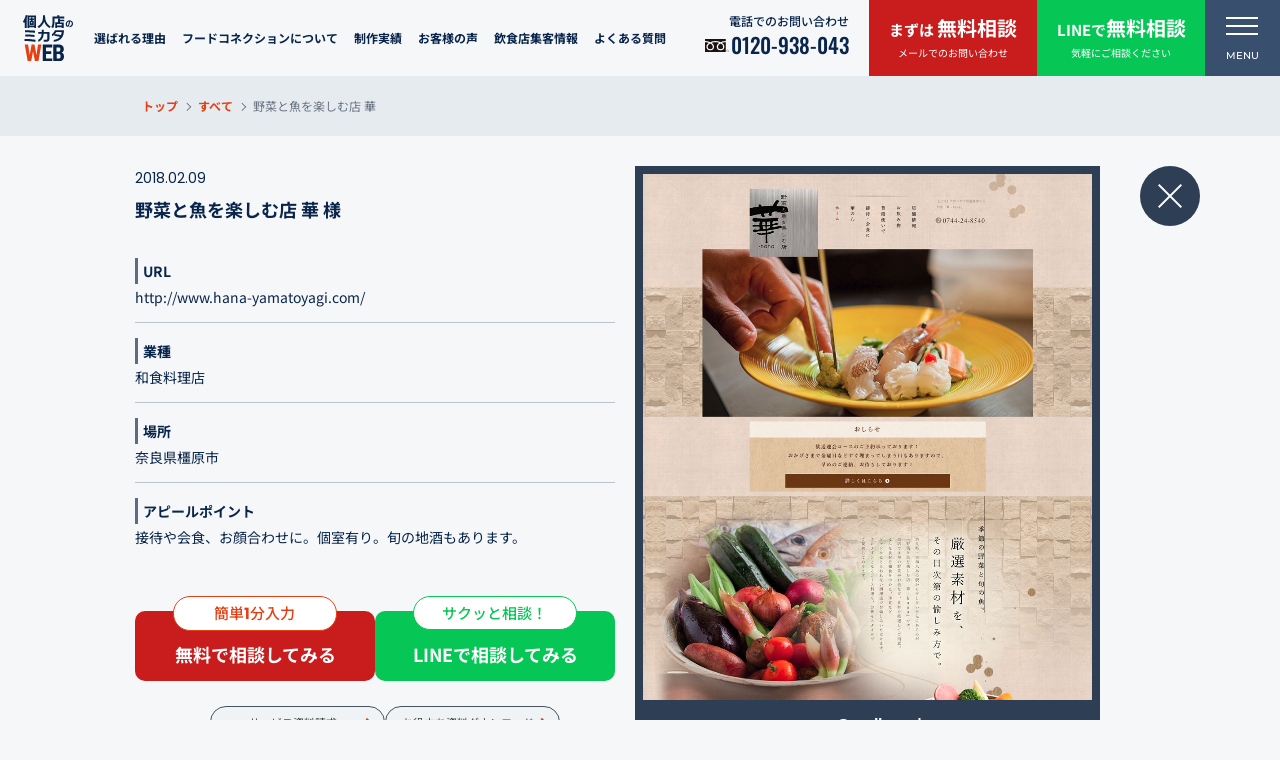

--- FILE ---
content_type: text/html; charset=UTF-8
request_url: https://f-webdesign.biz/%E9%87%8E%E8%8F%9C%E3%81%A8%E9%AD%9A%E3%82%92%E6%A5%BD%E3%81%97%E3%82%80%E5%BA%97-%E8%8F%AF/
body_size: 14572
content:
<!DOCTYPE html>
<!--[if lt IE 7]><html class="ie ie6 ie-lt10 ie-lt9 ie-lt8 ie-lt7 no-js" lang="ja"><![endif]-->
<!--[if IE 7]><html class="ie ie7 ie-lt10 ie-lt9 ie-lt8 no-js" lang="ja"><![endif]-->
<!--[if IE 8]><html class="ie ie8 ie-lt10 ie-lt9 no-js" lang="ja"><![endif]-->
<!--[if IE 9]><html class="ie ie9 ie-lt10 no-js" lang="ja"><![endif]-->
<!--[if gt IE 9]><!-->
<html dir="ltr" lang="ja"
	prefix="og: https://ogp.me/ns#"  class="responsive no-js">
<!--<![endif]-->

<head>
  <meta charset="UTF-8">
  <meta http-equiv="X-UA-Compatible" content="IE=Edge, Chrome=1">
  <!-- Mobile -->
  <meta name="apple-mobile-web-app-status-bar-style" content="black-translucent">
  <meta name="apple-mobile-web-app-capable" content="yes">
  <meta name="format-detection" content="telephone=no, date=no, address=no, email=no">

  <!-- Viewport -->
  <meta name="viewport" content="width=device-width, initial-scale=1.0, maximum-scale=1.0, user-scalable=no">
  <script src="https://f-webdesign.biz/wp-content/themes/f-webdesign/frontend/shared/js/viewport.js"></script>
  <!-- Profiles -->
  <link rel="profile" href="http://gmpg.org/xfn/11">
    <link rel="apple-touch-icon" href="https://f-webdesign.biz/wp-content/themes/f-webdesign/frontend/shared/img/shared/apple-touch-icon.png">
  <link rel="shortcut icon" href="https://f-webdesign.biz/wp-content/themes/f-webdesign/frontend/shared/img/shared/favicon.ico">
  <!-- Styles -->
  <link rel="stylesheet" href="https://f-webdesign.biz/wp-content/themes/f-webdesign/frontend/shared/css/common.css">
  <link rel="stylesheet" href="https://f-webdesign.biz/wp-content/themes/f-webdesign/frontend/shared/css/slick.min.css">
  <link rel="stylesheet" href="https://f-webdesign.biz/wp-content/themes/f-webdesign/frontend/shared/css/FCMailer.css">
  <link rel="stylesheet" href="https://f-webdesign.biz/wp-content/themes/f-webdesign/frontend/shared/css/form.css">
  <link rel="stylesheet" href="https://f-webdesign.biz/wp-content/themes/f-webdesign/frontend/shared/css/shared.css">
      <link rel="stylesheet" href="https://f-webdesign.biz/wp-content/themes/f-webdesign/frontend/shared/css/components.css">
    <link rel="stylesheet" href="https://f-webdesign.biz/wp-content/themes/f-webdesign/frontend/shared/css/page.css">
    <link rel="stylesheet" href="https://f-webdesign.biz/wp-content/themes/f-webdesign/frontend/shared/css/archive.css">
    <link rel="stylesheet" href="https://f-webdesign.biz/wp-content/themes/f-webdesign/frontend/shared/css/otherreview.css">
              <link rel="stylesheet" href="https://cdnjs.cloudflare.com/ajax/libs/font-awesome/5.15.4/css/all.min.css" />
  
  <script>(function(html){html.className = html.className.replace(/\bno-js\b/,'js')})(document.documentElement);</script>
<title>野菜と魚を楽しむ店 華 - 飲食店専門ホームページ・WEBサイト制作「フードコネクション」</title>

		<!-- All in One SEO 4.4.1 - aioseo.com -->
		<meta name="robots" content="max-snippet:-1, max-image-preview:large, max-video-preview:-1" />
		<link rel="canonical" href="https://f-webdesign.biz/%e9%87%8e%e8%8f%9c%e3%81%a8%e9%ad%9a%e3%82%92%e6%a5%bd%e3%81%97%e3%82%80%e5%ba%97-%e8%8f%af/" />
		<meta name="generator" content="All in One SEO (AIOSEO) 4.4.1" />
		<meta property="og:locale" content="ja_JP" />
		<meta property="og:site_name" content="飲食店専門ホームページ・WEBサイト制作「フードコネクション」 - 飲食店専門ホームページ制作" />
		<meta property="og:type" content="article" />
		<meta property="og:title" content="野菜と魚を楽しむ店 華 - 飲食店専門ホームページ・WEBサイト制作「フードコネクション」" />
		<meta property="og:url" content="https://f-webdesign.biz/%e9%87%8e%e8%8f%9c%e3%81%a8%e9%ad%9a%e3%82%92%e6%a5%bd%e3%81%97%e3%82%80%e5%ba%97-%e8%8f%af/" />
		<meta property="og:image" content="https://f-webdesign.biz/wp-content/uploads/ogp_f-webdesign.png" />
		<meta property="og:image:secure_url" content="https://f-webdesign.biz/wp-content/uploads/ogp_f-webdesign.png" />
		<meta property="og:image:width" content="1200" />
		<meta property="og:image:height" content="630" />
		<meta property="article:published_time" content="2018-02-09T09:46:51+00:00" />
		<meta property="article:modified_time" content="2022-11-15T03:05:21+00:00" />
		<meta name="twitter:card" content="summary" />
		<meta name="twitter:title" content="野菜と魚を楽しむ店 華 - 飲食店専門ホームページ・WEBサイト制作「フードコネクション」" />
		<meta name="twitter:image" content="https://f-webdesign.biz/wp-content/uploads/ogp_f-webdesign.png" />
		<script type="application/ld+json" class="aioseo-schema">
			{"@context":"https:\/\/schema.org","@graph":[{"@type":"BlogPosting","@id":"https:\/\/f-webdesign.biz\/%e9%87%8e%e8%8f%9c%e3%81%a8%e9%ad%9a%e3%82%92%e6%a5%bd%e3%81%97%e3%82%80%e5%ba%97-%e8%8f%af\/#blogposting","name":"\u91ce\u83dc\u3068\u9b5a\u3092\u697d\u3057\u3080\u5e97 \u83ef - \u98f2\u98df\u5e97\u5c02\u9580\u30db\u30fc\u30e0\u30da\u30fc\u30b8\u30fbWEB\u30b5\u30a4\u30c8\u5236\u4f5c\u300c\u30d5\u30fc\u30c9\u30b3\u30cd\u30af\u30b7\u30e7\u30f3\u300d","headline":"\u91ce\u83dc\u3068\u9b5a\u3092\u697d\u3057\u3080\u5e97 \u83ef","author":{"@id":"https:\/\/f-webdesign.biz\/author\/cfcuser618\/#author"},"publisher":{"@id":"https:\/\/f-webdesign.biz\/#organization"},"datePublished":"2018-02-09T09:46:51+09:00","dateModified":"2022-11-15T03:05:21+09:00","inLanguage":"ja","mainEntityOfPage":{"@id":"https:\/\/f-webdesign.biz\/%e9%87%8e%e8%8f%9c%e3%81%a8%e9%ad%9a%e3%82%92%e6%a5%bd%e3%81%97%e3%82%80%e5%ba%97-%e8%8f%af\/#webpage"},"isPartOf":{"@id":"https:\/\/f-webdesign.biz\/%e9%87%8e%e8%8f%9c%e3%81%a8%e9%ad%9a%e3%82%92%e6%a5%bd%e3%81%97%e3%82%80%e5%ba%97-%e8%8f%af\/#webpage"},"articleSection":"\u3059\u3079\u3066, \u548c\u98df\/\u65e5\u672c\u6599\u7406, \u305d\u306e\u4ed6 \u6d0b\u98df\/\u897f\u6d0b\u6599\u7406, \u5948\u826f\u770c"},{"@type":"BreadcrumbList","@id":"https:\/\/f-webdesign.biz\/%e9%87%8e%e8%8f%9c%e3%81%a8%e9%ad%9a%e3%82%92%e6%a5%bd%e3%81%97%e3%82%80%e5%ba%97-%e8%8f%af\/#breadcrumblist","itemListElement":[{"@type":"ListItem","@id":"https:\/\/f-webdesign.biz\/#listItem","position":1,"item":{"@type":"WebPage","@id":"https:\/\/f-webdesign.biz\/","name":"\u30db\u30fc\u30e0","description":"\u98f2\u98df\u5e97\u30fb\u30ec\u30b9\u30c8\u30e9\u30f3\u306e\u30db\u30fc\u30e0\u30da\u30fc\u30b8\u30fbWEB\u30b5\u30a4\u30c8\u5236\u4f5c\u306a\u3089\u98f2\u98df\u5e97\u5c02\u9580\u306720\u5e74\u306e\u5b9f\u7e3e\u304c\u3042\u308b\u300c\u30d5\u30fc\u30c9\u30b3\u30cd\u30af\u30b7\u30e7\u30f3\u300d\u306b\u304a\u307e\u304b\u305b\u304f\u3060\u3055\u3044\u3002\u96c6\u5ba2\u30fb\u5ba2\u5358\u4fa1\u30a2\u30c3\u30d7\u30fb\u30d6\u30e9\u30f3\u30c7\u30a3\u30f3\u30b0\u30fb\u6c42\u4eba\u306e\u304a\u60a9\u307f\u3092\u89e3\u6c7a\u3059\u308bHP\u3092\u4f5c\u6210\u3057\u307e\u3059\u3002","url":"https:\/\/f-webdesign.biz\/"},"nextItem":"https:\/\/f-webdesign.biz\/%e9%87%8e%e8%8f%9c%e3%81%a8%e9%ad%9a%e3%82%92%e6%a5%bd%e3%81%97%e3%82%80%e5%ba%97-%e8%8f%af\/#listItem"},{"@type":"ListItem","@id":"https:\/\/f-webdesign.biz\/%e9%87%8e%e8%8f%9c%e3%81%a8%e9%ad%9a%e3%82%92%e6%a5%bd%e3%81%97%e3%82%80%e5%ba%97-%e8%8f%af\/#listItem","position":2,"item":{"@type":"WebPage","@id":"https:\/\/f-webdesign.biz\/%e9%87%8e%e8%8f%9c%e3%81%a8%e9%ad%9a%e3%82%92%e6%a5%bd%e3%81%97%e3%82%80%e5%ba%97-%e8%8f%af\/","name":"\u91ce\u83dc\u3068\u9b5a\u3092\u697d\u3057\u3080\u5e97 \u83ef","url":"https:\/\/f-webdesign.biz\/%e9%87%8e%e8%8f%9c%e3%81%a8%e9%ad%9a%e3%82%92%e6%a5%bd%e3%81%97%e3%82%80%e5%ba%97-%e8%8f%af\/"},"previousItem":"https:\/\/f-webdesign.biz\/#listItem"}]},{"@type":"Organization","@id":"https:\/\/f-webdesign.biz\/#organization","name":"\u30d5\u30fc\u30c9\u30b3\u30cd\u30af\u30b7\u30e7\u30f3WEB\u5236\u4f5c\u5b9f\u7e3e","url":"https:\/\/f-webdesign.biz\/"},{"@type":"Person","@id":"https:\/\/f-webdesign.biz\/author\/cfcuser618\/#author","url":"https:\/\/f-webdesign.biz\/author\/cfcuser618\/","name":"cfcuser618","image":{"@type":"ImageObject","@id":"https:\/\/f-webdesign.biz\/%e9%87%8e%e8%8f%9c%e3%81%a8%e9%ad%9a%e3%82%92%e6%a5%bd%e3%81%97%e3%82%80%e5%ba%97-%e8%8f%af\/#authorImage","url":"https:\/\/secure.gravatar.com\/avatar\/ee8505310e7ccfebaa429277508a76ff?s=96&d=mm&r=g","width":96,"height":96,"caption":"cfcuser618"}},{"@type":"WebPage","@id":"https:\/\/f-webdesign.biz\/%e9%87%8e%e8%8f%9c%e3%81%a8%e9%ad%9a%e3%82%92%e6%a5%bd%e3%81%97%e3%82%80%e5%ba%97-%e8%8f%af\/#webpage","url":"https:\/\/f-webdesign.biz\/%e9%87%8e%e8%8f%9c%e3%81%a8%e9%ad%9a%e3%82%92%e6%a5%bd%e3%81%97%e3%82%80%e5%ba%97-%e8%8f%af\/","name":"\u91ce\u83dc\u3068\u9b5a\u3092\u697d\u3057\u3080\u5e97 \u83ef - \u98f2\u98df\u5e97\u5c02\u9580\u30db\u30fc\u30e0\u30da\u30fc\u30b8\u30fbWEB\u30b5\u30a4\u30c8\u5236\u4f5c\u300c\u30d5\u30fc\u30c9\u30b3\u30cd\u30af\u30b7\u30e7\u30f3\u300d","inLanguage":"ja","isPartOf":{"@id":"https:\/\/f-webdesign.biz\/#website"},"breadcrumb":{"@id":"https:\/\/f-webdesign.biz\/%e9%87%8e%e8%8f%9c%e3%81%a8%e9%ad%9a%e3%82%92%e6%a5%bd%e3%81%97%e3%82%80%e5%ba%97-%e8%8f%af\/#breadcrumblist"},"author":{"@id":"https:\/\/f-webdesign.biz\/author\/cfcuser618\/#author"},"creator":{"@id":"https:\/\/f-webdesign.biz\/author\/cfcuser618\/#author"},"datePublished":"2018-02-09T09:46:51+09:00","dateModified":"2022-11-15T03:05:21+09:00"},{"@type":"WebSite","@id":"https:\/\/f-webdesign.biz\/#website","url":"https:\/\/f-webdesign.biz\/","name":"\u98f2\u98df\u5e97\u5c02\u9580\u30db\u30fc\u30e0\u30da\u30fc\u30b8\u30fbWEB\u30b5\u30a4\u30c8\u5236\u4f5c\u300c\u30d5\u30fc\u30c9\u30b3\u30cd\u30af\u30b7\u30e7\u30f3\u300d","description":"\u98f2\u98df\u5e97\u5c02\u9580\u30db\u30fc\u30e0\u30da\u30fc\u30b8\u5236\u4f5c","inLanguage":"ja","publisher":{"@id":"https:\/\/f-webdesign.biz\/#organization"}}]}
		</script>
		<!-- All in One SEO -->

<link rel='dns-prefetch' href='//fonts.googleapis.com' />
<link rel="alternate" type="application/rss+xml" title="飲食店専門ホームページ・WEBサイト制作「フードコネクション」 &raquo; フィード" href="https://f-webdesign.biz/feed/" />
<link rel="alternate" type="application/rss+xml" title="飲食店専門ホームページ・WEBサイト制作「フードコネクション」 &raquo; コメントフィード" href="https://f-webdesign.biz/comments/feed/" />
<script type="text/javascript">
window._wpemojiSettings = {"baseUrl":"https:\/\/s.w.org\/images\/core\/emoji\/14.0.0\/72x72\/","ext":".png","svgUrl":"https:\/\/s.w.org\/images\/core\/emoji\/14.0.0\/svg\/","svgExt":".svg","source":{"concatemoji":"https:\/\/f-webdesign.biz\/wp-includes\/js\/wp-emoji-release.min.js?ver=6.2.8"}};
/*! This file is auto-generated */
!function(e,a,t){var n,r,o,i=a.createElement("canvas"),p=i.getContext&&i.getContext("2d");function s(e,t){p.clearRect(0,0,i.width,i.height),p.fillText(e,0,0);e=i.toDataURL();return p.clearRect(0,0,i.width,i.height),p.fillText(t,0,0),e===i.toDataURL()}function c(e){var t=a.createElement("script");t.src=e,t.defer=t.type="text/javascript",a.getElementsByTagName("head")[0].appendChild(t)}for(o=Array("flag","emoji"),t.supports={everything:!0,everythingExceptFlag:!0},r=0;r<o.length;r++)t.supports[o[r]]=function(e){if(p&&p.fillText)switch(p.textBaseline="top",p.font="600 32px Arial",e){case"flag":return s("\ud83c\udff3\ufe0f\u200d\u26a7\ufe0f","\ud83c\udff3\ufe0f\u200b\u26a7\ufe0f")?!1:!s("\ud83c\uddfa\ud83c\uddf3","\ud83c\uddfa\u200b\ud83c\uddf3")&&!s("\ud83c\udff4\udb40\udc67\udb40\udc62\udb40\udc65\udb40\udc6e\udb40\udc67\udb40\udc7f","\ud83c\udff4\u200b\udb40\udc67\u200b\udb40\udc62\u200b\udb40\udc65\u200b\udb40\udc6e\u200b\udb40\udc67\u200b\udb40\udc7f");case"emoji":return!s("\ud83e\udef1\ud83c\udffb\u200d\ud83e\udef2\ud83c\udfff","\ud83e\udef1\ud83c\udffb\u200b\ud83e\udef2\ud83c\udfff")}return!1}(o[r]),t.supports.everything=t.supports.everything&&t.supports[o[r]],"flag"!==o[r]&&(t.supports.everythingExceptFlag=t.supports.everythingExceptFlag&&t.supports[o[r]]);t.supports.everythingExceptFlag=t.supports.everythingExceptFlag&&!t.supports.flag,t.DOMReady=!1,t.readyCallback=function(){t.DOMReady=!0},t.supports.everything||(n=function(){t.readyCallback()},a.addEventListener?(a.addEventListener("DOMContentLoaded",n,!1),e.addEventListener("load",n,!1)):(e.attachEvent("onload",n),a.attachEvent("onreadystatechange",function(){"complete"===a.readyState&&t.readyCallback()})),(e=t.source||{}).concatemoji?c(e.concatemoji):e.wpemoji&&e.twemoji&&(c(e.twemoji),c(e.wpemoji)))}(window,document,window._wpemojiSettings);
</script>
<style type="text/css">
img.wp-smiley,
img.emoji {
	display: inline !important;
	border: none !important;
	box-shadow: none !important;
	height: 1em !important;
	width: 1em !important;
	margin: 0 0.07em !important;
	vertical-align: -0.1em !important;
	background: none !important;
	padding: 0 !important;
}
</style>
	<link rel='stylesheet' id='wp-block-library-css' href='https://f-webdesign.biz/wp-includes/css/dist/block-library/style.min.css?ver=6.2.8' type='text/css' media='all' />
<link rel='stylesheet' id='classic-theme-styles-css' href='https://f-webdesign.biz/wp-includes/css/classic-themes.min.css?ver=6.2.8' type='text/css' media='all' />
<style id='global-styles-inline-css' type='text/css'>
body{--wp--preset--color--black: #000000;--wp--preset--color--cyan-bluish-gray: #abb8c3;--wp--preset--color--white: #ffffff;--wp--preset--color--pale-pink: #f78da7;--wp--preset--color--vivid-red: #cf2e2e;--wp--preset--color--luminous-vivid-orange: #ff6900;--wp--preset--color--luminous-vivid-amber: #fcb900;--wp--preset--color--light-green-cyan: #7bdcb5;--wp--preset--color--vivid-green-cyan: #00d084;--wp--preset--color--pale-cyan-blue: #8ed1fc;--wp--preset--color--vivid-cyan-blue: #0693e3;--wp--preset--color--vivid-purple: #9b51e0;--wp--preset--gradient--vivid-cyan-blue-to-vivid-purple: linear-gradient(135deg,rgba(6,147,227,1) 0%,rgb(155,81,224) 100%);--wp--preset--gradient--light-green-cyan-to-vivid-green-cyan: linear-gradient(135deg,rgb(122,220,180) 0%,rgb(0,208,130) 100%);--wp--preset--gradient--luminous-vivid-amber-to-luminous-vivid-orange: linear-gradient(135deg,rgba(252,185,0,1) 0%,rgba(255,105,0,1) 100%);--wp--preset--gradient--luminous-vivid-orange-to-vivid-red: linear-gradient(135deg,rgba(255,105,0,1) 0%,rgb(207,46,46) 100%);--wp--preset--gradient--very-light-gray-to-cyan-bluish-gray: linear-gradient(135deg,rgb(238,238,238) 0%,rgb(169,184,195) 100%);--wp--preset--gradient--cool-to-warm-spectrum: linear-gradient(135deg,rgb(74,234,220) 0%,rgb(151,120,209) 20%,rgb(207,42,186) 40%,rgb(238,44,130) 60%,rgb(251,105,98) 80%,rgb(254,248,76) 100%);--wp--preset--gradient--blush-light-purple: linear-gradient(135deg,rgb(255,206,236) 0%,rgb(152,150,240) 100%);--wp--preset--gradient--blush-bordeaux: linear-gradient(135deg,rgb(254,205,165) 0%,rgb(254,45,45) 50%,rgb(107,0,62) 100%);--wp--preset--gradient--luminous-dusk: linear-gradient(135deg,rgb(255,203,112) 0%,rgb(199,81,192) 50%,rgb(65,88,208) 100%);--wp--preset--gradient--pale-ocean: linear-gradient(135deg,rgb(255,245,203) 0%,rgb(182,227,212) 50%,rgb(51,167,181) 100%);--wp--preset--gradient--electric-grass: linear-gradient(135deg,rgb(202,248,128) 0%,rgb(113,206,126) 100%);--wp--preset--gradient--midnight: linear-gradient(135deg,rgb(2,3,129) 0%,rgb(40,116,252) 100%);--wp--preset--duotone--dark-grayscale: url('#wp-duotone-dark-grayscale');--wp--preset--duotone--grayscale: url('#wp-duotone-grayscale');--wp--preset--duotone--purple-yellow: url('#wp-duotone-purple-yellow');--wp--preset--duotone--blue-red: url('#wp-duotone-blue-red');--wp--preset--duotone--midnight: url('#wp-duotone-midnight');--wp--preset--duotone--magenta-yellow: url('#wp-duotone-magenta-yellow');--wp--preset--duotone--purple-green: url('#wp-duotone-purple-green');--wp--preset--duotone--blue-orange: url('#wp-duotone-blue-orange');--wp--preset--font-size--small: 13px;--wp--preset--font-size--medium: 20px;--wp--preset--font-size--large: 36px;--wp--preset--font-size--x-large: 42px;--wp--preset--spacing--20: 0.44rem;--wp--preset--spacing--30: 0.67rem;--wp--preset--spacing--40: 1rem;--wp--preset--spacing--50: 1.5rem;--wp--preset--spacing--60: 2.25rem;--wp--preset--spacing--70: 3.38rem;--wp--preset--spacing--80: 5.06rem;--wp--preset--shadow--natural: 6px 6px 9px rgba(0, 0, 0, 0.2);--wp--preset--shadow--deep: 12px 12px 50px rgba(0, 0, 0, 0.4);--wp--preset--shadow--sharp: 6px 6px 0px rgba(0, 0, 0, 0.2);--wp--preset--shadow--outlined: 6px 6px 0px -3px rgba(255, 255, 255, 1), 6px 6px rgba(0, 0, 0, 1);--wp--preset--shadow--crisp: 6px 6px 0px rgba(0, 0, 0, 1);}:where(.is-layout-flex){gap: 0.5em;}body .is-layout-flow > .alignleft{float: left;margin-inline-start: 0;margin-inline-end: 2em;}body .is-layout-flow > .alignright{float: right;margin-inline-start: 2em;margin-inline-end: 0;}body .is-layout-flow > .aligncenter{margin-left: auto !important;margin-right: auto !important;}body .is-layout-constrained > .alignleft{float: left;margin-inline-start: 0;margin-inline-end: 2em;}body .is-layout-constrained > .alignright{float: right;margin-inline-start: 2em;margin-inline-end: 0;}body .is-layout-constrained > .aligncenter{margin-left: auto !important;margin-right: auto !important;}body .is-layout-constrained > :where(:not(.alignleft):not(.alignright):not(.alignfull)){max-width: var(--wp--style--global--content-size);margin-left: auto !important;margin-right: auto !important;}body .is-layout-constrained > .alignwide{max-width: var(--wp--style--global--wide-size);}body .is-layout-flex{display: flex;}body .is-layout-flex{flex-wrap: wrap;align-items: center;}body .is-layout-flex > *{margin: 0;}:where(.wp-block-columns.is-layout-flex){gap: 2em;}.has-black-color{color: var(--wp--preset--color--black) !important;}.has-cyan-bluish-gray-color{color: var(--wp--preset--color--cyan-bluish-gray) !important;}.has-white-color{color: var(--wp--preset--color--white) !important;}.has-pale-pink-color{color: var(--wp--preset--color--pale-pink) !important;}.has-vivid-red-color{color: var(--wp--preset--color--vivid-red) !important;}.has-luminous-vivid-orange-color{color: var(--wp--preset--color--luminous-vivid-orange) !important;}.has-luminous-vivid-amber-color{color: var(--wp--preset--color--luminous-vivid-amber) !important;}.has-light-green-cyan-color{color: var(--wp--preset--color--light-green-cyan) !important;}.has-vivid-green-cyan-color{color: var(--wp--preset--color--vivid-green-cyan) !important;}.has-pale-cyan-blue-color{color: var(--wp--preset--color--pale-cyan-blue) !important;}.has-vivid-cyan-blue-color{color: var(--wp--preset--color--vivid-cyan-blue) !important;}.has-vivid-purple-color{color: var(--wp--preset--color--vivid-purple) !important;}.has-black-background-color{background-color: var(--wp--preset--color--black) !important;}.has-cyan-bluish-gray-background-color{background-color: var(--wp--preset--color--cyan-bluish-gray) !important;}.has-white-background-color{background-color: var(--wp--preset--color--white) !important;}.has-pale-pink-background-color{background-color: var(--wp--preset--color--pale-pink) !important;}.has-vivid-red-background-color{background-color: var(--wp--preset--color--vivid-red) !important;}.has-luminous-vivid-orange-background-color{background-color: var(--wp--preset--color--luminous-vivid-orange) !important;}.has-luminous-vivid-amber-background-color{background-color: var(--wp--preset--color--luminous-vivid-amber) !important;}.has-light-green-cyan-background-color{background-color: var(--wp--preset--color--light-green-cyan) !important;}.has-vivid-green-cyan-background-color{background-color: var(--wp--preset--color--vivid-green-cyan) !important;}.has-pale-cyan-blue-background-color{background-color: var(--wp--preset--color--pale-cyan-blue) !important;}.has-vivid-cyan-blue-background-color{background-color: var(--wp--preset--color--vivid-cyan-blue) !important;}.has-vivid-purple-background-color{background-color: var(--wp--preset--color--vivid-purple) !important;}.has-black-border-color{border-color: var(--wp--preset--color--black) !important;}.has-cyan-bluish-gray-border-color{border-color: var(--wp--preset--color--cyan-bluish-gray) !important;}.has-white-border-color{border-color: var(--wp--preset--color--white) !important;}.has-pale-pink-border-color{border-color: var(--wp--preset--color--pale-pink) !important;}.has-vivid-red-border-color{border-color: var(--wp--preset--color--vivid-red) !important;}.has-luminous-vivid-orange-border-color{border-color: var(--wp--preset--color--luminous-vivid-orange) !important;}.has-luminous-vivid-amber-border-color{border-color: var(--wp--preset--color--luminous-vivid-amber) !important;}.has-light-green-cyan-border-color{border-color: var(--wp--preset--color--light-green-cyan) !important;}.has-vivid-green-cyan-border-color{border-color: var(--wp--preset--color--vivid-green-cyan) !important;}.has-pale-cyan-blue-border-color{border-color: var(--wp--preset--color--pale-cyan-blue) !important;}.has-vivid-cyan-blue-border-color{border-color: var(--wp--preset--color--vivid-cyan-blue) !important;}.has-vivid-purple-border-color{border-color: var(--wp--preset--color--vivid-purple) !important;}.has-vivid-cyan-blue-to-vivid-purple-gradient-background{background: var(--wp--preset--gradient--vivid-cyan-blue-to-vivid-purple) !important;}.has-light-green-cyan-to-vivid-green-cyan-gradient-background{background: var(--wp--preset--gradient--light-green-cyan-to-vivid-green-cyan) !important;}.has-luminous-vivid-amber-to-luminous-vivid-orange-gradient-background{background: var(--wp--preset--gradient--luminous-vivid-amber-to-luminous-vivid-orange) !important;}.has-luminous-vivid-orange-to-vivid-red-gradient-background{background: var(--wp--preset--gradient--luminous-vivid-orange-to-vivid-red) !important;}.has-very-light-gray-to-cyan-bluish-gray-gradient-background{background: var(--wp--preset--gradient--very-light-gray-to-cyan-bluish-gray) !important;}.has-cool-to-warm-spectrum-gradient-background{background: var(--wp--preset--gradient--cool-to-warm-spectrum) !important;}.has-blush-light-purple-gradient-background{background: var(--wp--preset--gradient--blush-light-purple) !important;}.has-blush-bordeaux-gradient-background{background: var(--wp--preset--gradient--blush-bordeaux) !important;}.has-luminous-dusk-gradient-background{background: var(--wp--preset--gradient--luminous-dusk) !important;}.has-pale-ocean-gradient-background{background: var(--wp--preset--gradient--pale-ocean) !important;}.has-electric-grass-gradient-background{background: var(--wp--preset--gradient--electric-grass) !important;}.has-midnight-gradient-background{background: var(--wp--preset--gradient--midnight) !important;}.has-small-font-size{font-size: var(--wp--preset--font-size--small) !important;}.has-medium-font-size{font-size: var(--wp--preset--font-size--medium) !important;}.has-large-font-size{font-size: var(--wp--preset--font-size--large) !important;}.has-x-large-font-size{font-size: var(--wp--preset--font-size--x-large) !important;}
.wp-block-navigation a:where(:not(.wp-element-button)){color: inherit;}
:where(.wp-block-columns.is-layout-flex){gap: 2em;}
.wp-block-pullquote{font-size: 1.5em;line-height: 1.6;}
</style>
<link rel='stylesheet' id='wp-pagenavi-css' href='https://f-webdesign.biz/wp-content/plugins/wp-pagenavi/pagenavi-css.css?ver=2.70' type='text/css' media='all' />
<link rel='stylesheet' id='fcv-fonts-css' href='https://fonts.googleapis.com/css?family=Merriweather%3A400%2C700%2C900%2C400italic%2C700italic%2C900italic%7CMontserrat%3A400%2C700%7CInconsolata%3A400&#038;subset=latin%2Clatin-ext' type='text/css' media='all' />
<link rel='stylesheet' id='fcv-style-css' href='https://f-webdesign.biz/wp-content/themes/f-webdesign/style.css?ver=6.2.8' type='text/css' media='all' />
<link rel="https://api.w.org/" href="https://f-webdesign.biz/wp-json/" /><link rel="alternate" type="application/json" href="https://f-webdesign.biz/wp-json/wp/v2/posts/13322" /><link rel="EditURI" type="application/rsd+xml" title="RSD" href="https://f-webdesign.biz/xmlrpc.php?rsd" />
<link rel="wlwmanifest" type="application/wlwmanifest+xml" href="https://f-webdesign.biz/wp-includes/wlwmanifest.xml" />
<meta name="generator" content="WordPress 6.2.8" />
<link rel='shortlink' href='https://f-webdesign.biz/?p=13322' />
<link rel="alternate" type="application/json+oembed" href="https://f-webdesign.biz/wp-json/oembed/1.0/embed?url=https%3A%2F%2Ff-webdesign.biz%2F%25e9%2587%258e%25e8%258f%259c%25e3%2581%25a8%25e9%25ad%259a%25e3%2582%2592%25e6%25a5%25bd%25e3%2581%2597%25e3%2582%2580%25e5%25ba%2597-%25e8%258f%25af%2F" />
<link rel="alternate" type="text/xml+oembed" href="https://f-webdesign.biz/wp-json/oembed/1.0/embed?url=https%3A%2F%2Ff-webdesign.biz%2F%25e9%2587%258e%25e8%258f%259c%25e3%2581%25a8%25e9%25ad%259a%25e3%2582%2592%25e6%25a5%25bd%25e3%2581%2597%25e3%2582%2580%25e5%25ba%2597-%25e8%258f%25af%2F&#038;format=xml" />
  <!-- Google Tag Manager -->
  <script>
    (function(w, d, s, l, i) {
      w[l] = w[l] || [];
      w[l].push({
        'gtm.start': new Date().getTime(),
        event: 'gtm.js'
      });
      var f = d.getElementsByTagName(s)[0],
        j = d.createElement(s),
        dl = l != 'dataLayer' ? '&l=' + l : '';
      j.async = true;
      j.src =
        'https://www.googletagmanager.com/gtm.js?id=' + i + dl;
      f.parentNode.insertBefore(j, f);
    })(window, document, 'script', 'dataLayer', 'GTM-PK76WJF');
  </script>
  <!-- End Google Tag Manager -->
  <script type="application/ld+json">
    {
      "@context" : "https://schema.org",
      "@type" : "WebSite",
      "name" : "個人店のミカタWEB",
      "url" : "https://f-webdesign.biz"
    }
  </script>
</head>

<body class="post-template-default single single-post postid-13322 single-format-standard jisseki-single">
<!-- Google Tag Manager (noscript) -->
<noscript><iframe src="https://www.googletagmanager.com/ns.html?id=GTM-PK76WJF"
height="0" width="0" style="display:none;visibility:hidden"></iframe></noscript>
<!-- End Google Tag Manager (noscript) -->
  <main>
        <header class="header-box ">
      <p class="logo non-over sp"><a href="https://f-webdesign.biz/"><img src="https://f-webdesign.biz/wp-content/themes/f-webdesign/frontend/shared/img/shared/logo.svg" alt="ロゴ" width="164" height="150"></a></p>
      <h1>飲食店専門ホームページ制作会社｜株式会社フードコネクション</h1>
      <div class="pc">
        <div class="nav-fixed">
          <div class="wrap">
            <div class="left">
              <p class="logo non-over"><a href="https://f-webdesign.biz/"><img src="https://f-webdesign.biz/wp-content/themes/f-webdesign/frontend/shared/img/shared/logo.svg" alt="ロゴ" width="164" height="150"></a></p>
              <div class="row">
                <div class="col">
                  <div class="toggle">
                    <p class="toggle-link">
                      <!-- <a href="https://f-webdesign.biz/plan/">ホームページ制作費用</a> -->
                      <a href="https://f-webdesign.biz/reason/">選ばれる理由</a>
                    </p>
                  </div>
                </div>
                <div class="col">
                  <div class="toggle">
                    <p class="toggle-link"><a href="https://f-webdesign.biz/effort/">フードコネクションについて</a></p>
                    <div class="toggle-main">
                      <div class="list">
                        <dl>
                          <dt>フードコネクションについて</dt>
                          <dd>
                            <ul>
                              <!-- <li>
                                <a href="https://f-webdesign.biz/plan/#plan_lead">初めてのホームページ制作費用</a>
                            </li> -->
                              <li><a href="https://f-webdesign.biz/number/">数字で見るフードコネクション</a></li>
                              <li><a href="https://f-webdesign.biz/effort/">フードコネクションの取り組み</a></li>
                              <li><a href="https://f-webdesign.biz/reason/">選ばれる理由</a></li>
                              <li><a href="https://f-webdesign.biz/tokushu/">あなたのサイトは大丈夫？良いサイト・ダメなサイトの見極め方</a></li>
                            </ul>
                          </dd>
                        </dl>
                      </div>
                    </div>
                  </div>
                </div>
                <div class="col">
                  <div class="toggle">
                    <p class="toggle-link"><a href="https://f-webdesign.biz/category/all/">制作実績</a></p>
                  </div>
                </div>
                <div class="col">
                  <div class="toggle">
                    <p class="toggle-link"><a href="https://f-webdesign.biz/otherreview/">お客様の声</a></p>
                  </div>
                </div>
                <div class="col">
                  <div class="toggle">
                    <p class="toggle-link"><a href="https://f-webdesign.biz/info/">飲食店集客情報</a></p>
                  </div>
                </div>
                <div class="col">
                  <div class="toggle">
                    <p class="toggle-link"><a href="https://f-webdesign.biz/info/faq/">よくある質問</a></p>
                  </div>
                </div>
              </div>
            </div>
          </div>
          <div class="banner-right flex">
            <dl class="tel">
              <dt>電話でのお問い合わせ</dt>
              <dd><a href="tel:0120938043" onClick="gtag('event','click',{'event_category':'tel','event_label':'fix_phone'});" class="telhref"><span class="fnt-oswald"><img src="https://f-webdesign.biz/wp-content/themes/f-webdesign/frontend/shared/img/shared/icon_tel.svg" alt="icon" width="32" height="32">0120-938-043</span></a></dd>
            </dl>
            <p class="mail"><a href="https://f-webdesign.biz/siryo/#contact-form" onClick="gtag('event','click',{'event_category':'Links','event_label':'btn_reserve'});"><span>まずは <span>無料相談</span></span><br>メールでのお問い合わせ</a></p>
            <p class="mail btn-line"><a href="https://lin.ee/EXWWO9P" onClick="gtag('event','click',{'event_category':'Links','event_label':'btn_line'});" target="_blank" rel="nofollow"><span>LINEで<span>無料相談</span></span><br>気軽にご相談ください</a></p>
          </div>
        </div>
      </div>
      <div class="nav-header">
        <div class="js-scroll">
          <ul class="nav">
            <li><a class="nav-main home" href="https://f-webdesign.biz/">トップページ</a></li>
            <li>
              <!-- <a class="nav-main" href="https://f-webdesign.biz/plan/">ホームページ制作費用</a> -->
              <a class="nav-main" href="https://f-webdesign.biz/reason/">選ばれる理由</a>
            </li>
            <li>
              <div class="toggle active">
                <p class="toggle-link nav-main"><a href="https://f-webdesign.biz/effort/">フードコネクションについて</a></p>
                <div class="toggle-main">
                  <ul>
                    <!-- <li>
                      <a href="https://f-webdesign.biz/plan/#plan_lead">初めてのホームページ制作費用</a>
                    </li> -->
                    <li><a href="https://f-webdesign.biz/number/">数字で見るフードコネクション</a></li>
                    <li><a href="https://f-webdesign.biz/effort/">フードコネクションの取り組み</a></li>
                    <li><a href="https://f-webdesign.biz/reason/">選ばれる理由</a></li>
                    <li><a href="https://f-webdesign.biz/tokushu/">あなたのサイトは大丈夫？<br>良いサイト・ダメなサイトの見極め方</a></li>
                  </ul>
                </div>
              </div>
            </li>
            <!-- <li>
              <div class="toggle active">
                <p class="toggle-link nav-main"><a href="https://f-webdesign.biz/category/all/">制作実績</a></p>
                <div class="toggle-main">
                  <ul>
                    <li><a href="#">すべてのホームページ制作実績を見る</a></li>
                    <li><a href="#">業種からホームページ制作実績を見る</a></li>
                    <li><a href="#">都道府県からホームページ制作実績を見る</a></li>
                  </ul>
                </div>
              </div>
            </li> -->
            <li><a class="nav-main" href="https://f-webdesign.biz/category/all/">ホームページ制作実績</a></li>
            <li><a class="nav-main" href="https://f-webdesign.biz/otherreview/">お客様の声</a></li>
            <li><a class="nav-main" href="https://f-webdesign.biz/info/">飲食店集客情報</a></li>
            <li><a class="nav-main" href="https://f-webdesign.biz/info/faq/">よくある質問</a></li>
          </ul>
          <!-- CTA -->
          <div class="group-btn-shared2 flex">
            <p class="bnr-shared"><a href="https://f-webdesign.biz/siryo/#contact-form" onClick="gtag('event','click',{'event_category':'Links','event_label':'btn_reserve'});">メールでのお問い合わせ</a></p>

            <p class="bnr-shared bnr-line"><a href="https://lin.ee/EXWWO9P" onClick="gtag('event','click',{'event_category':'Links','event_label':'btn_line'});" target="_blank" rel="nofollow">LINEでのお問い合わせ</a></p>
            <div class="col flex">
              <p class="btn-cus2"><a href="https://f-webdesign.biz/dl_file_form/">サービス資料請求</a></p>
              <p class="btn-cus2"><a href="https://f-webdesign.biz/dl_helpful_index/">お役立ち資料ダウンロード</a></p>
            </div>
          </div>
        </div>
        <!-- //CTA -->
        </div>
      </div>
      <div class="hamberger-btn"><span></span></div>
    </header>
    <section class="nav-main">
  <div class="breadcrumb">
    <div class="wrap">
      <ul><li><a href="https://f-webdesign.biz">トップ</a></li>  <li><a href="https://f-webdesign.biz/category/all/">すべて</a></li>
<li>野菜と魚を楽しむ店 華</li></ul>    </div>
  </div>
  <div class="btn-fixed sticky sp">
    <p id="btnBack" class="btn-toggle has-icon"><a href="https://f-webdesign.biz/category/all/" class="txt-vertical-pc"><span>制作実績へ戻る</span><img src="https://f-webdesign.biz/wp-content/themes/f-webdesign/frontend/shared/img/shared/icon_arrow5.svg" width="26" height="26" alt="icon"></a></p>
    <p id="categoriestoggle" class="btn-toggle"><a href="#categories" class="txt-vertical-pc"><span>業種・都道府県 検索</span></a></p>
    <p class="btn-close"><span class="fnt-montserrat">CLOSE</span></p>
  </div>

  <div class="project-detail">
    <div class="wrap">
      <div class="gr1">
        <p class="btn-back pc"><a href="https://f-webdesign.biz/category/all/">Back to Category</a></p>
        <div class="project-detail__preview-imge">
          <div class="inner">
            <!-- <p class="img"><img src="https://f-webdesign.biz/wp-content/uploads/download-131.png" width="400" height="1200" alt="株式会社　蓬莱本館（ほうらいほんかん）"></p> -->
            <p class="img">
              <img src="https://f-webdesign.biz/wp-content/uploads/9e7f843520a2969ab5ebfb57de8226b5.jpg" alt="野菜と魚を楽しむ店 華" />            </p>
          </div>
          <p class="catch fnt-poppins">Scroll</p>
        </div>
      </div>
      <div class="gr2">
        <div class="project-detail__info">
          <div class="inner">
            <p class="project-detail__date fnt-poppins">2018.02.09</p>
            <p class="project-detail__name"><a href="http://www.hana-yamatoyagi.com/" target="_blank">野菜と魚を楽しむ店 華 様</a></p>
            <dl>
              <dt>URL</dt>
              <dd><a href="http://www.hana-yamatoyagi.com/" target="_blank">http://www.hana-yamatoyagi.com/</a></dd>
            </dl>
            <dl>
              <dt>業種</dt>
              <dd>和食料理店</dd>
            </dl>
            <dl>
              <dt>場所</dt>
              <dd>奈良県橿原市</dd>
            </dl>
            <dl>
              <dt>アピールポイント</dt>
              <dd>接待や会食、お顔合わせに。個室有り。旬の地酒もあります。</dd>
            </dl>
            <p class="project-detail__desc">日々のお食事の他、記念日・お祝い・デート・接待・会食など、様々な用途でのお越しをお待ちしております。</p>
          </div>
        </div>
        <div class="relative-link sp">
          <a href="https://f-webdesign.biz/%e6%a0%aa%e5%bc%8f%e4%bc%9a%e7%a4%be%e5%92%8c%e6%b0%a3%e7%b2%be%e8%82%89%e5%ba%97%e3%82%8f%e3%81%8d%e3%81%9b%e3%81%84%e3%81%ab%e3%81%8f%e3%81%a6%e3%82%93/" rel="prev">前</a> <a href="https://f-webdesign.biz/beach-hill-food-works%e3%83%93%e3%83%bc%e3%83%81%e3%83%92%e3%83%ab%e3%83%95%e3%83%bc%e3%83%89%e3%83%af%e3%83%bc%e3%82%af%e3%82%b9/" rel="next">次</a>        </div>
        <!-- CTA -->
        <div class="group-btn-shared2 flex">
          <p class="bnr-shared"><a href="https://f-webdesign.biz/siryo/#contact-form" onClick="gtag('event','click',{'event_category':'Links','event_label':'btn_reserve'});"><small>簡単<span class="fnt-poppins">1</span>分入力</small><span class="font-m">無料で相談してみる</span></a></p>

          <p class="bnr-shared bnr-line"><a href="https://lin.ee/EXWWO9P" onClick="gtag('event','click',{'event_category':'Links','event_label':'btn_line'});" target="_blank" rel="nofollow"><small>サクッと相談！</small><span class="font-m">LINEで相談してみる</span></a></p>
          <div class="col flex">
            <p class="btn-cus2"><a href="https://f-webdesign.biz/dl_file_form/">サービス資料請求</a></p>
            <p class="btn-cus2"><a href="https://f-webdesign.biz/dl_helpful_index/">お役立ち資料ダウンロード</a></p>
          </div>
        </div>
        <!-- //CTA -->
      </div>
    </div>
  </div>

  <div id="categories" class="sidebar-fixed sp">
        <p class="bnr_plan"><a href="https://f-webdesign.biz/plan/"><img src="https://f-webdesign.biz/wp-content/themes/f-webdesign/frontend/shared/img/shared/bnr_plan.png" alt="" width="1340" height="310"></a></p>
    <div class="category-toggle">
      <div class="tabs-switch" data="fade">
        <ul class="tab-link">
          <li data-slug="category">業種</li>
          <li data-slug="post-district">都道府県</li>
        </ul>
        <div class="tab-content">
          <div class="tab1">
            <!-- <div class="toggle">
              <div class="toggle-link">
                <p>すべて</p>
              </div>
              <div class="toggle-main">
                <ul class="link-cate">
                  <li class=""><a href="https://f-webdesign.biz/category/all/">すべて</a></li><li class=""><a href="https://f-webdesign.biz/category/japanese-food/">和食/日本料理</a></li><li class=""><a href="https://f-webdesign.biz/category/tempura/">天ぷら</a></li><li class=""><a href="https://f-webdesign.biz/category/izakaya/">居酒屋</a></li><li class=""><a href="https://f-webdesign.biz/category/sushi/">寿司</a></li><li class=""><a href="https://f-webdesign.biz/category/yakitori/">焼き鳥・鶏料理</a></li><li class=""><a href="https://f-webdesign.biz/category/noodle/">ラーメン</a></li><li class=""><a href="https://f-webdesign.biz/category/teppan/">お好み焼き/もんじゃ焼き</a></li><li class=""><a href="https://f-webdesign.biz/category/udon/">うどん</a></li><li class=""><a href="https://f-webdesign.biz/category/soba/">蕎麦（そば）</a></li><li class=""><a href="https://f-webdesign.biz/category/naberyori/">鍋料理/しゃぶしゃぶ/すき焼き</a></li><li class=""><a href="https://f-webdesign.biz/category/kushiage/">串揚げ</a></li><li class=""><a href="https://f-webdesign.biz/category/tonkatsu/">とんかつ</a></li><li class=""><a href="https://f-webdesign.biz/category/unagi/">うなぎ</a></li><li class=""><a href="https://f-webdesign.biz/category/yakiniku/">焼き肉・ホルモン</a></li><li class=""><a href="https://f-webdesign.biz/category/korea/">韓国料理</a></li><li class=""><a href="https://f-webdesign.biz/category/cafe/">カフェ・喫茶店</a></li><li class=""><a href="https://f-webdesign.biz/category/teishoku/">定食屋・食堂</a></li><li class=""><a href="https://f-webdesign.biz/category/italian/">イタリアンレストラン</a></li><li class=""><a href="https://f-webdesign.biz/category/french/">フレンチレストラン</a></li><li class=""><a href="https://f-webdesign.biz/category/chinese/">中華料理</a></li><li class=""><a href="https://f-webdesign.biz/category/spain/">スペイン料理</a></li><li class=""><a href="https://f-webdesign.biz/category/steak/">鉄板焼き/ハンバーグ/ステーキ</a></li><li class=""><a href="https://f-webdesign.biz/category/hamburger/">ハンバーガー</a></li><li class=""><a href="https://f-webdesign.biz/category/ethnic/">エスニック料理</a></li><li class=""><a href="https://f-webdesign.biz/category/western-food/">その他 洋食/西洋料理</a></li><li class=""><a href="https://f-webdesign.biz/category/bar/">BAR（バー）</a></li><li class=""><a href="https://f-webdesign.biz/category/diningbar/">ダイニングバー/スポーツバー</a></li><li class=""><a href="https://f-webdesign.biz/category/sweets-bread/">和洋菓子（ケーキ・スイーツ）/パン</a></li><li class=""><a href="https://f-webdesign.biz/category/michelin/">ミシュラン</a></li><li class=""><a href="https://f-webdesign.biz/category/takeout/">テイクアウト</a></li><li class=""><a href="https://f-webdesign.biz/category/online-shop/">通販/ECサイト</a></li><li class=""><a href="https://f-webdesign.biz/category/delivery-catering/">宅配/デリバリー/ケータリング</a></li><li class=""><a href="https://f-webdesign.biz/category/etc/">その他専門店</a></li><li class=""><a href="https://f-webdesign.biz/category/restaurant-management/">飲食店経営</a></li><li class=""><a href="https://f-webdesign.biz/category/wholesaler/">仲卸業</a></li><li class=""><a href="https://f-webdesign.biz/category/other/">他業種</a></li><li class=""><a href="https://f-webdesign.biz/category/curry/">カレー</a></li><li class=""><a href="https://f-webdesign.biz/category/inbound/">インバウンド</a></li>                </ul>
              </div>
            </div> -->
            <ul class="link-cate">
              <li class=""><a href="https://f-webdesign.biz/category/all/">すべて</a></li><li class=""><a href="https://f-webdesign.biz/category/japanese-food/">和食/日本料理</a></li><li class=""><a href="https://f-webdesign.biz/category/tempura/">天ぷら</a></li><li class=""><a href="https://f-webdesign.biz/category/izakaya/">居酒屋</a></li><li class=""><a href="https://f-webdesign.biz/category/sushi/">寿司</a></li><li class=""><a href="https://f-webdesign.biz/category/yakitori/">焼き鳥・鶏料理</a></li><li class=""><a href="https://f-webdesign.biz/category/noodle/">ラーメン</a></li><li class=""><a href="https://f-webdesign.biz/category/teppan/">お好み焼き/もんじゃ焼き</a></li><li class=""><a href="https://f-webdesign.biz/category/udon/">うどん</a></li><li class=""><a href="https://f-webdesign.biz/category/soba/">蕎麦（そば）</a></li><li class=""><a href="https://f-webdesign.biz/category/naberyori/">鍋料理/しゃぶしゃぶ/すき焼き</a></li><li class=""><a href="https://f-webdesign.biz/category/kushiage/">串揚げ</a></li><li class=""><a href="https://f-webdesign.biz/category/tonkatsu/">とんかつ</a></li><li class=""><a href="https://f-webdesign.biz/category/unagi/">うなぎ</a></li><li class=""><a href="https://f-webdesign.biz/category/yakiniku/">焼き肉・ホルモン</a></li><li class=""><a href="https://f-webdesign.biz/category/korea/">韓国料理</a></li><li class=""><a href="https://f-webdesign.biz/category/cafe/">カフェ・喫茶店</a></li><li class=""><a href="https://f-webdesign.biz/category/teishoku/">定食屋・食堂</a></li><li class=""><a href="https://f-webdesign.biz/category/italian/">イタリアンレストラン</a></li><li class=""><a href="https://f-webdesign.biz/category/french/">フレンチレストラン</a></li><li class=""><a href="https://f-webdesign.biz/category/chinese/">中華料理</a></li><li class=""><a href="https://f-webdesign.biz/category/spain/">スペイン料理</a></li><li class=""><a href="https://f-webdesign.biz/category/steak/">鉄板焼き/ハンバーグ/ステーキ</a></li><li class=""><a href="https://f-webdesign.biz/category/hamburger/">ハンバーガー</a></li><li class=""><a href="https://f-webdesign.biz/category/ethnic/">エスニック料理</a></li><li class=""><a href="https://f-webdesign.biz/category/western-food/">その他 洋食/西洋料理</a></li><li class=""><a href="https://f-webdesign.biz/category/bar/">BAR（バー）</a></li><li class=""><a href="https://f-webdesign.biz/category/diningbar/">ダイニングバー/スポーツバー</a></li><li class=""><a href="https://f-webdesign.biz/category/sweets-bread/">和洋菓子（ケーキ・スイーツ）/パン</a></li><li class=""><a href="https://f-webdesign.biz/category/michelin/">ミシュラン</a></li><li class=""><a href="https://f-webdesign.biz/category/takeout/">テイクアウト</a></li><li class=""><a href="https://f-webdesign.biz/category/online-shop/">通販/ECサイト</a></li><li class=""><a href="https://f-webdesign.biz/category/delivery-catering/">宅配/デリバリー/ケータリング</a></li><li class=""><a href="https://f-webdesign.biz/category/etc/">その他専門店</a></li><li class=""><a href="https://f-webdesign.biz/category/restaurant-management/">飲食店経営</a></li><li class=""><a href="https://f-webdesign.biz/category/wholesaler/">仲卸業</a></li><li class=""><a href="https://f-webdesign.biz/category/other/">他業種</a></li><li class=""><a href="https://f-webdesign.biz/category/curry/">カレー</a></li><li class=""><a href="https://f-webdesign.biz/category/inbound/">インバウンド</a></li>            </ul>
          </div>
          <div class="tab2">
            <!-- <div class="toggle">
              <div class="toggle-link">
                <p>すべて</p>
              </div>
              <div class="toggle-main">
                <ul class="link-cate">
                  <li class=""><a href="https://f-webdesign.biz/post-district/hokkaido/">北海道</a></li><li class=""><a href="https://f-webdesign.biz/post-district/aomori/">青森県</a></li><li class=""><a href="https://f-webdesign.biz/post-district/iwate/">岩手県</a></li><li class=""><a href="https://f-webdesign.biz/post-district/miyagi/">宮城県</a></li><li class=""><a href="https://f-webdesign.biz/post-district/akita/">秋田県</a></li><li class=""><a href="https://f-webdesign.biz/post-district/yamagata/">山形県</a></li><li class=""><a href="https://f-webdesign.biz/post-district/fukushima/">福島県</a></li><li class=""><a href="https://f-webdesign.biz/post-district/ibaraki/">茨城県</a></li><li class=""><a href="https://f-webdesign.biz/post-district/tochigi/">栃木県</a></li><li class=""><a href="https://f-webdesign.biz/post-district/gunma/">群馬県</a></li><li class=""><a href="https://f-webdesign.biz/post-district/saitama/">埼玉県</a></li><li class=""><a href="https://f-webdesign.biz/post-district/chiba/">千葉県</a></li><li class=""><a href="https://f-webdesign.biz/post-district/tokyo/">東京都</a></li><li class=""><a href="https://f-webdesign.biz/post-district/kanagawa/">神奈川県</a></li><li class=""><a href="https://f-webdesign.biz/post-district/yamanashi/">山梨県</a></li><li class=""><a href="https://f-webdesign.biz/post-district/nagano/">長野県</a></li><li class=""><a href="https://f-webdesign.biz/post-district/niigata/">新潟県</a></li><li class=""><a href="https://f-webdesign.biz/post-district/toyama/">富山県</a></li><li class=""><a href="https://f-webdesign.biz/post-district/ishikawa/">石川県</a></li><li class=""><a href="https://f-webdesign.biz/post-district/fukui/">福井県</a></li><li class=""><a href="https://f-webdesign.biz/post-district/gifu/">岐阜県</a></li><li class=""><a href="https://f-webdesign.biz/post-district/shizuoka/">静岡県</a></li><li class=""><a href="https://f-webdesign.biz/post-district/aichi/">愛知県</a></li><li class=""><a href="https://f-webdesign.biz/post-district/mie/">三重県</a></li><li class=""><a href="https://f-webdesign.biz/post-district/shiga/">滋賀県</a></li><li class=""><a href="https://f-webdesign.biz/post-district/kyoto/">京都府</a></li><li class=""><a href="https://f-webdesign.biz/post-district/osaka/">大阪府</a></li><li class=""><a href="https://f-webdesign.biz/post-district/hyogo/">兵庫県</a></li><li class=""><a href="https://f-webdesign.biz/post-district/nara/">奈良県</a></li><li class=""><a href="https://f-webdesign.biz/post-district/wakayama/">和歌山県</a></li><li class=""><a href="https://f-webdesign.biz/post-district/tottori/">鳥取県</a></li><li class=""><a href="https://f-webdesign.biz/post-district/shimane/">島根県</a></li><li class=""><a href="https://f-webdesign.biz/post-district/okayama/">岡山県</a></li><li class=""><a href="https://f-webdesign.biz/post-district/hiroshima/">広島県</a></li><li class=""><a href="https://f-webdesign.biz/post-district/yamaguchi/">山口県</a></li><li class=""><a href="https://f-webdesign.biz/post-district/tokushima/">徳島県</a></li><li class=""><a href="https://f-webdesign.biz/post-district/kagawa/">香川県</a></li><li class=""><a href="https://f-webdesign.biz/post-district/ehime/">愛媛県</a></li><li class=""><a href="https://f-webdesign.biz/post-district/kochi/">高知県</a></li><li class=""><a href="https://f-webdesign.biz/post-district/fukuoka/">福岡県</a></li><li class=""><a href="https://f-webdesign.biz/post-district/saga/">佐賀県</a></li><li class=""><a href="https://f-webdesign.biz/post-district/nagasaki/">長崎県</a></li><li class=""><a href="https://f-webdesign.biz/post-district/kumamoto/">熊本県</a></li><li class=""><a href="https://f-webdesign.biz/post-district/oita/">大分県</a></li><li class=""><a href="https://f-webdesign.biz/post-district/miyazaki/">宮崎県</a></li><li class=""><a href="https://f-webdesign.biz/post-district/kagoshima/">鹿児島県</a></li>                </ul>
              </div>
            </div> -->
            <ul class="link-cate">
              <li class=""><a href="https://f-webdesign.biz/post-district/hokkaido/">北海道</a></li><li class=""><a href="https://f-webdesign.biz/post-district/aomori/">青森県</a></li><li class=""><a href="https://f-webdesign.biz/post-district/iwate/">岩手県</a></li><li class=""><a href="https://f-webdesign.biz/post-district/miyagi/">宮城県</a></li><li class=""><a href="https://f-webdesign.biz/post-district/akita/">秋田県</a></li><li class=""><a href="https://f-webdesign.biz/post-district/yamagata/">山形県</a></li><li class=""><a href="https://f-webdesign.biz/post-district/fukushima/">福島県</a></li><li class=""><a href="https://f-webdesign.biz/post-district/ibaraki/">茨城県</a></li><li class=""><a href="https://f-webdesign.biz/post-district/tochigi/">栃木県</a></li><li class=""><a href="https://f-webdesign.biz/post-district/gunma/">群馬県</a></li><li class=""><a href="https://f-webdesign.biz/post-district/saitama/">埼玉県</a></li><li class=""><a href="https://f-webdesign.biz/post-district/chiba/">千葉県</a></li><li class=""><a href="https://f-webdesign.biz/post-district/tokyo/">東京都</a></li><li class=""><a href="https://f-webdesign.biz/post-district/kanagawa/">神奈川県</a></li><li class=""><a href="https://f-webdesign.biz/post-district/yamanashi/">山梨県</a></li><li class=""><a href="https://f-webdesign.biz/post-district/nagano/">長野県</a></li><li class=""><a href="https://f-webdesign.biz/post-district/niigata/">新潟県</a></li><li class=""><a href="https://f-webdesign.biz/post-district/toyama/">富山県</a></li><li class=""><a href="https://f-webdesign.biz/post-district/ishikawa/">石川県</a></li><li class=""><a href="https://f-webdesign.biz/post-district/fukui/">福井県</a></li><li class=""><a href="https://f-webdesign.biz/post-district/gifu/">岐阜県</a></li><li class=""><a href="https://f-webdesign.biz/post-district/shizuoka/">静岡県</a></li><li class=""><a href="https://f-webdesign.biz/post-district/aichi/">愛知県</a></li><li class=""><a href="https://f-webdesign.biz/post-district/mie/">三重県</a></li><li class=""><a href="https://f-webdesign.biz/post-district/shiga/">滋賀県</a></li><li class=""><a href="https://f-webdesign.biz/post-district/kyoto/">京都府</a></li><li class=""><a href="https://f-webdesign.biz/post-district/osaka/">大阪府</a></li><li class=""><a href="https://f-webdesign.biz/post-district/hyogo/">兵庫県</a></li><li class=""><a href="https://f-webdesign.biz/post-district/nara/">奈良県</a></li><li class=""><a href="https://f-webdesign.biz/post-district/wakayama/">和歌山県</a></li><li class=""><a href="https://f-webdesign.biz/post-district/tottori/">鳥取県</a></li><li class=""><a href="https://f-webdesign.biz/post-district/shimane/">島根県</a></li><li class=""><a href="https://f-webdesign.biz/post-district/okayama/">岡山県</a></li><li class=""><a href="https://f-webdesign.biz/post-district/hiroshima/">広島県</a></li><li class=""><a href="https://f-webdesign.biz/post-district/yamaguchi/">山口県</a></li><li class=""><a href="https://f-webdesign.biz/post-district/tokushima/">徳島県</a></li><li class=""><a href="https://f-webdesign.biz/post-district/kagawa/">香川県</a></li><li class=""><a href="https://f-webdesign.biz/post-district/ehime/">愛媛県</a></li><li class=""><a href="https://f-webdesign.biz/post-district/kochi/">高知県</a></li><li class=""><a href="https://f-webdesign.biz/post-district/fukuoka/">福岡県</a></li><li class=""><a href="https://f-webdesign.biz/post-district/saga/">佐賀県</a></li><li class=""><a href="https://f-webdesign.biz/post-district/nagasaki/">長崎県</a></li><li class=""><a href="https://f-webdesign.biz/post-district/kumamoto/">熊本県</a></li><li class=""><a href="https://f-webdesign.biz/post-district/oita/">大分県</a></li><li class=""><a href="https://f-webdesign.biz/post-district/miyazaki/">宮崎県</a></li><li class=""><a href="https://f-webdesign.biz/post-district/kagoshima/">鹿児島県</a></li>            </ul>
          </div>
        </div>
      </div>
    </div>
  </div>

  <div class="section-contact sp">
    <div class="wrap">
      <div class="h2box">
        <p class="catch"><span><span class="fnt-poppins">1</span>営業日以内に返信</span></p>
        <h2 class="ttl ttl-shared">集客力の高いホームページ制作・リニューアルで悩んだらまずはご相談をください</h2>
      </div>
      <div class="set1 contactbox-style-1">
        <div class="gr1">
          <div class="telbox box-style">
            <div class="box-style__header">
              <p class="box-style__ttl">無料相談通話</p>
            </div>
            <div class="box-style__body heightLine-1">
              <a href="tel:0120938043" class="telhref" onClick="gtag('event','click',{'event_category':'tel','event_label':'info_phone'});">
                <dl class="tel">
                  <dt class="pc">無料相談通話</dt>
                  <dd class="tel-number fnt-oswald">0120-938-043</dd>
                </dl>
              </a>
            </div>
            <div class="box-style__footer">
              <p class="box-style__txtnote fnt-oswald">（受付時間：平日<span class="lttspc100">9:30～18:30</span>まで）</p>
            </div>
          </div>
          <div class="mailbox box-style">
            <div class="box-style__header">
              <p class="box-style__ttl">無料メール相談</p>
            </div>
            <div class="box-style__body heightLine-1">
              <p class="btn-link"><a href="https://f-webdesign.biz/siryo/#contact-form" class="btn-style-2">無料で相談してみる</a></p>
            </div>
            <div class="box-style__footer">
              <p class="box-style__txtnote fnt-oswald">メールでのご相談は365日24時間受付中</p>
            </div>
          </div>
        </div>
        <div class="gr2">
          <div class="txtbox">
            <dl>
              <dt class="ttl-shared">数字で見るフードコネクション</dt>
              <dd>制作したサイトの数や直近の実績、支援体制などを具体的な数値などをご確認いただけます。</dd>
            </dl>
            <p class="btn-cus"><a href="/number/">詳しくはこちら</a></p>
          </div>
          <div class="txtbox">
            <dl>
              <dt class="ttl-shared">初めてのホームページ費用</dt>
              <dd>料金体系のご紹介、サポート範囲、他社と比較した料金、制作の流れについてご確認いただけます。</dd>
            </dl>
            <p class="btn-cus"><a href="/plan/#plan_lead">詳しくはこちら</a></p>
          </div>
        </div>
      </div>
    </div>
  </div>

  <div class="section-warning sp">
    <div class="wrap">
      <div class="h2box">
        <h2 class="ttl ttl-shared">警告事項</h2>
      </div>
      <div class="set">
        <div class="txtbox">
          <p class="txt">当サイトに掲載中の店舗宛に、当社又は当社関係業者と装って連絡をとり、営業活動を行っている業者がいるとの報告を受けております。<br>当社といたしましては、全てのお客様に聴き取り調査を行い、特定のできた業者については、現在係争準備中でございます。<br>今後も同様の事例が確認できた場合には、即刻社名等の公表等の毅然たる措置を行うとともに、不正競争防止法第2条第1項第1号、会社法第8条及び民法第709条等に基づく法的措置をとらさせて頂きます。</p>
        </div>
      </div>
    </div>
  </div>

  <div class="breadcrumb sp">
    <div class="wrap">
      <ul><li><a href="https://f-webdesign.biz">トップ</a></li>  <li><a href="https://f-webdesign.biz/category/all/">すべて</a></li>
<li>野菜と魚を楽しむ店 華</li></ul>    </div>
  </div>

  <div class="section-brand sp">
    <div class="wrap">
      <div class="set1">
        <div id="brandSlide" class="slider">
          <div>
            <div class="brandbox"> <a href="https://www.foodconnection.jp/" target="_blank" rel="nofollow">
              <p class="brand__logo"><img src="https://f-webdesign.biz/wp-content/themes/f-webdesign/frontend/shared/img/shared/bnr_foodconnection.jpg" alt="コーポレートサイト" width="213" height="213" loading="lazy"></p>
              <p class="brand__name">コーポレートサイト</p>
              <p class="brand__desc">フードコネクションのホームページです。</p>
              </a>
            </div>
          </div>
          <div>
            <div class="brandbox">
              <a href="https://www.misekari.com/" target="_blank" rel="nofollow">
                <p class="brand__logo"><img src="https://f-webdesign.biz/wp-content/themes/f-webdesign/frontend/shared/img/shared/bnr_misekari.jpg" alt="ミセカリ" width="213" height="213" loading="lazy"></p>
                <p class="brand__name">ミセカリ</p>
                <p class="brand__desc">飲食店の物件紹介から撤退の相談まで。新規開業から、閉店のサポートもプロにおまかせください。</p>
              </a>
            </div>
          </div>
          <div>
            <div class="brandbox"> <a href="https://www.hitorinomi.jp/" target="_blank" rel="nofollow">
              <p class="brand__logo"><img src="https://f-webdesign.biz/wp-content/themes/f-webdesign/frontend/shared/img/shared/bnr_hitorinomi.jpg" alt="全日本一人呑み協会" width="213" height="213" loading="lazy"></p>
              <p class="brand__name">全日本一人呑み協会</p>
              <p class="brand__desc">「一人呑みをしたい」というお客様と「一人呑みにおいでよ」という飲食店を繋ぐ協会</p>
              </a> </div>
          </div>
          <div>
            <div class="brandbox"> <a href="https://f-webdesign.biz/">
              <p class="brand__logo"><img src="https://f-webdesign.biz/wp-content/themes/f-webdesign/frontend/shared/img/shared/bnr_mikataweb.jpg" alt="個人店のミカタWEB" width="213" height="213" loading="lazy"></p>
              <p class="brand__name">個人店のミカタWEB</p>
              <p class="brand__desc">飲食店のホームページ制作に特化したWeb制作。宣伝、集客、広告をお考えの方に。</p>
              </a> </div>
          </div>
          <div>
            <div class="brandbox"> <a href="https://www.foodconnection.jp/uber-connection/" target="_blank" rel="nofollow">
              <p class="brand__logo"><img src="https://f-webdesign.biz/wp-content/themes/f-webdesign/frontend/shared/img/shared/bnr_uber.jpg" alt="Uber Eats加盟店サポート" width="213" height="213" loading="lazy"></p>
              <p class="brand__name">Uber Eats加盟店サポート</p>
              <p class="brand__desc">これからUber Eatsを始めようと考えている飲食店様に無料で登録、掲載開始までをサポート。</p>
              </a> </div>
          </div>
          <div>
            <div class="brandbox"> <a href="https://www.soloyoi.jp/" target="_blank" rel="nofollow">
              <p class="brand__logo"><img src="https://f-webdesign.biz/wp-content/themes/f-webdesign/frontend/shared/img/shared/bnr_soloyoi.jpg" alt="そろよい" width="213" height="213" loading="lazy"></p>
              <p class="brand__name">そろよい</p>
              <p class="brand__desc">全日本一人呑み協会公式アプリ。一人呑み協会加盟店や呑み相手を簡単に探すことができるアプリ。</p>
              </a> </div>
          </div>
          <div>
            <div class="brandbox"> <a href="https://www.f-promotion.biz/" target="_blank" rel="nofollow">
              <p class="brand__logo"><img src="https://f-webdesign.biz/wp-content/themes/f-webdesign/frontend/shared/img/shared/bnr_f-promotion.jpg" alt="個人店のミカタ for 販促" width="213" height="213" loading="lazy"></p>
              <p class="brand__name">個人店のミカタ for 販促</p>
              <p class="brand__desc">店内ポップ、チラシ、看板、名刺制作などをお考えの方に。</p>
              </a> </div>
          </div>
          <div>
            <div class="brandbox"> <a href="https://www.foodconnection.jp/recruitsite/" target="_blank" rel="nofollow">
              <p class="brand__logo"><img src="https://f-webdesign.biz/wp-content/themes/f-webdesign/frontend/shared/img/shared/bnr_recruit.jpg" alt="リクルーティングサイト" width="213" height="213" loading="lazy"></p>
              <p class="brand__name">リクルーティングサイト</p>
              <p class="brand__desc">フードコネクション求人専用サイト。日本中をいいお店だらけにしよう。</p>
              </a> </div>
          </div>
          <div>
            <div class="brandbox"> <a href="https://www.umaimon.net/" target="_blank" rel="nofollow">
              <p class="brand__logo"><img src="https://f-webdesign.biz/wp-content/themes/f-webdesign/frontend/shared/img/shared/bnr_umaimon.jpg" alt="高山うまいもんマップ" width="213" height="213" loading="lazy"></p>
              <p class="brand__name">高山うまいもんマップ</p>
              <p class="brand__desc">飛騨の歴史が息づく町、飛騨高山市の飲食店を紹介するサイト。</p>
              </a> </div>
          </div>
          <div>
            <div class="brandbox"> <a href="https://www.youtube.com/@kojilab" target="_blank" rel="nofollow">
              <p class="brand__logo"><img src="https://f-webdesign.biz/wp-content/themes/f-webdesign/frontend/shared/img/shared/bnr_kojilab.jpg" alt="個人店のミカタ LAB" width="213" height="213" loading="lazy"></p>
              <p class="brand__name">個人店のミカタ LAB</p>
              <p class="brand__desc">飲食店の経営のお困り事を解決！YouTubeで繁盛店情報などを公開中。</p>
              </a> </div>
          </div>
          <div>
            <div class="brandbox"> <a href="https://www.foodconnection.jp/pd_recruit/" target="_blank" rel="nofollow">
              <p class="brand__logo"><img src="https://f-webdesign.biz/wp-content/themes/f-webdesign/frontend/shared/img/shared/bnr_recruit.jpg" alt="コンサルティング営業募集" width="213" height="213" loading="lazy"></p>
              <p class="brand__name">コンサルティング営業募集</p>
              <p class="brand__desc">繁盛店を生み出す、飲食人のシゴト。肉食系コンサルタント募集中。</p>
              </a> </div>
          </div>
          <div>
            <div class="brandbox"> <a href="https://yokogawa-gurumeguri.com/" target="_blank" rel="nofollow">
              <p class="brand__logo"><img src="https://f-webdesign.biz/wp-content/themes/f-webdesign/frontend/shared/img/shared/bnr_gurumeguri.jpg" alt="横川ぐる巡り" width="213" height="213" loading="lazy"></p>
              <p class="brand__name">横川ぐる巡り</p>
              <p class="brand__desc">グルメな飲食店が多い広島の横川エリアの飲食店を紹介するサイト。</p>
              </a> </div>
          </div>
          <div>
            <div class="brandbox"> <a href="https://www.kojijob.com/" target="_blank" rel="nofollow">
              <p class="brand__logo"><img src="https://f-webdesign.biz/wp-content/themes/f-webdesign/frontend/shared/img/shared/bnr_kojijob.jpg" alt="個人店のミカタ for job" width="213" height="213" loading="lazy"></p>
              <p class="brand__name">個人店のミカタ for job</p>
              <p class="brand__desc">飲食店の人材紹介サービス。飲食店の転職はプロと探す時代。</p>
              </a> </div>
          </div>
          <div>
            <div class="brandbox"> <a href="https://www.foodconnection.jp/recruit_designer/" target="_blank" rel="nofollow">
              <p class="brand__logo"><img src="https://f-webdesign.biz/wp-content/themes/f-webdesign/frontend/shared/img/shared/bnr_recruit.jpg" alt="デザイナー募集" width="213" height="213" loading="lazy"></p>
              <p class="brand__name">デザイナー募集</p>
              <p class="brand__desc">美味しい料理に、おいしいデザイン。ついついお腹がすいてしまうサイトを作ろう。</p>
              </a> </div>
          </div>
          <div>
            <div class="brandbox"> <a href="https://www.foodconnection.jp/fc-gourmet/" target="_blank" rel="nofollow">
              <p class="brand__logo"><img src="https://f-webdesign.biz/wp-content/themes/f-webdesign/frontend/shared/img/shared/bnr_fc-gourmet.jpg" alt="飲食店専門支援会社のグルメブログ" width="213" height="213" loading="lazy"></p>
              <p class="brand__name">飲食店専門支援会社のグルメブログ</p>
              <p class="brand__desc">飲食専門のWEBディレクターが実際にお店に訪問し店主の思いを取材して「魅力を伝えたい！」と感じたお店を紹介するグルメブログ。</p>
              </a> </div>
          </div>
          <div>
            <div class="brandbox"> <a href="https://shiiresaki.jp/" target="_blank" rel="nofollow">
              <p class="brand__logo"><img src="https://f-webdesign.biz/wp-content/themes/f-webdesign/frontend/shared/img/shared/bnr_shiiresaki.jpg" alt="個人店のミカタ for 仕入れ" width="213" height="213" loading="lazy"></p>
              <p class="brand__name">個人店のミカタ for 仕入れ</p>
              <p class="brand__desc">豊洲市場、築地市場、大田市場、足立市場など多くの仕入れ業社さんをご紹介することが可能です。</p>
              </a> </div>
          </div>
          <div>
            <div class="brandbox"> <a href="https://www.horoyoitou.jp/" target="_blank" rel="nofollow">
              <p class="brand__logo"><img src="https://f-webdesign.biz/wp-content/themes/f-webdesign/frontend/shared/img/shared/bnr_horoyoitou.jpg" alt="目黒ほろよい党" width="213" height="213" loading="lazy"></p>
              <p class="brand__name">目黒ほろよい党</p>
              <p class="brand__desc">当社の直営店。日本酒居酒屋ほろよい党。目黒駅からすぐ。</p>
              </a> </div>
          </div>
          <div>
            <div class="brandbox"> <a href="https://www.foodconnection.vn/" target="_blank" rel="nofollow">
              <p class="brand__logo"><img src="https://f-webdesign.biz/wp-content/themes/f-webdesign/frontend/shared/img/shared/bnr_vn.jpg" alt="FOODCONNECTION Vietnam" width="213" height="213" loading="lazy"></p>
              <p class="brand__name">FOODCONNECTION Vietnam</p>
              <p class="brand__desc">ベトナムのホーチミンにあるフードコネクションの子会社。</p>
              </a> </div>
          </div>
          <div>
            <div class="brandbox"> <a href="https://www.foodconnection.jp/bookingsystem.html" target="_blank" rel="nofollow">
              <p class="brand__logo"><img src="https://f-webdesign.biz/wp-content/themes/f-webdesign/frontend/shared/img/shared/bnr_booking.jpg" alt="for Booking System" width="213" height="213" loading="lazy"></p>
              <p class="brand__name">for Booking System</p>
              <p class="brand__desc">飲食店専門の簡易予約システム。リーズナブルな価格帯で予約システムを利用できます。</p>
              </a> </div>
          </div>
          <div>
            <div class="brandbox"> <a href="https://www.foodconnection.jp/takeout/" target="_blank" rel="nofollow">
              <p class="brand__logo"><img src="https://f-webdesign.biz/wp-content/themes/f-webdesign/frontend/shared/img/shared/bnr_takeout.jpg" alt="テイクアウトコネクション" width="213" height="213" loading="lazy"></p>
              <p class="brand__name">テイクアウトコネクション</p>
              <p class="brand__desc">日本全国のテイクアウト可能な飲食店を検索できるサイト。</p>
              </a> </div>
          </div>
          <div>
            <div class="brandbox"> <a href="https://www.codeconnection.net/" target="_blank" rel="nofollow">
              <p class="brand__logo"><img src="https://f-webdesign.biz/wp-content/themes/f-webdesign/frontend/shared/img/shared/bnr_code.jpg" alt="コーディングコネクション" width="213" height="213" loading="lazy"></p>
              <p class="brand__name">コーディングコネクション</p>
              <p class="brand__desc">コーディング病夢の外注、代行サービスを行っています。アプリ開発なども。</p>
              </a> </div>
          </div>
          <div>
            <div class="brandbox"> <a href="https://www.buzzfood.jp/product/" target="_blank" rel="nofollow">
              <p class="brand__logo"><img src="https://f-webdesign.biz/wp-content/themes/f-webdesign/frontend/shared/img/shared/bnr_buzzfood.jpg" alt="Buzzfood" width="213" height="213" loading="lazy"></p>
              <p class="brand__name">Buzzfood</p>
              <p class="brand__desc">飲食店向けの自作チラシ制作サービス。無料でテンプレートをダウンロード。</p>
              </a> </div>
          </div>
          <div>
            <div class="brandbox"> <a href="https://toyosu-ichiba.net/" target="_blank" rel="nofollow">
              <p class="brand__logo"><img src="https://f-webdesign.biz/wp-content/themes/f-webdesign/frontend/shared/img/shared/bnr_toyosu-shiire.jpg" alt="TOYOSU JAPAN" width="213" height="213" loading="lazy"></p>
              <p class="brand__name">TOYOSU JAPAN</p>
              <p class="brand__desc">豊洲市場の仲卸業者さんを応援するサイト。豊洲市場にも多くのお客様がいます。</p>
              </a> </div>
          </div>
          <div>
            <div class="brandbox"> <a href="https://www.foobizvietnam.com/" target="_blank" rel="nofollow">
              <p class="brand__logo"><img src="https://f-webdesign.biz/wp-content/themes/f-webdesign/frontend/shared/img/shared/bnr_foodbiz.jpg" alt="FOOBIZ" width="213" height="213" loading="lazy"></p>
              <p class="brand__name">FOOBIZ</p>
              <p class="brand__desc">ベトナムフードビジネス情報サイト。繁盛店情報、日系のレストラン情報などをお届け。</p>
              </a> </div>
          </div>
        </div>
      </div>
      <div class="set2 sp">
        <div class="group-btn-shared2 flex">
          <p class="bnr-shared"><a href="https://f-webdesign.biz/siryo/#contact-form" onClick="gtag('event','click',{'event_category':'Links','event_label':'btn_reserve'});"><small>簡単<span class="fnt-poppins">1</span>分入力</small>無料で相談してみる</a></p>
          <div class="col flex">
            <p class="btn-cus2"><a href="https://f-webdesign.biz/dl_file_form/">サービス資料請求</a></p>
            <p class="btn-cus2"><a href="https://f-webdesign.biz/dl_helpful_index/">お役立ち資料ダウンロード</a></p>
          </div>
        </div>
      </div>
    </div>
  </div>
</section>
    
        <footer>
      <div class="wrap">
        <nav class="nav-inline"> 
          <a href="https://f-webdesign.biz/">トップページ</a> 
          <!-- <a href="https://f-webdesign.biz/plan/#plan_lead">初めてのホームページ制作費用</a>  -->
          <a href="https://f-webdesign.biz/number/">数字で見るフードコネクション</a> 
          <a href="https://f-webdesign.biz/effort/">フードコネクションの取り組み</a> 
          <a href="https://f-webdesign.biz/reason/">選ばれる理由</a> 
          <a href="https://f-webdesign.biz/tokushu/">あなたのサイトは大丈夫？良いサイト・ダメなサイトの見極め方</a>
          <a href="https://f-webdesign.biz/category/all/">すべてのホームページ制作実績を見る</a> 
          <a href="https://f-webdesign.biz/otherreview/">すべてのお客様の声を見る</a> 
          <a href="https://f-webdesign.biz/info">飲食店集客情報</a> 
          <a href="https://f-webdesign.biz/info/faq/">よくある質問</a> 
          <a href="https://f-webdesign.biz/siryo/#contact-form">無料相談</a> 
        </nav>
        <address>
        &copy; FOODCONNECTION,Inc.<br class="sp">
        <span class="privacy"><a href="https://www.foodconnection.jp/privacy/privacy_share.html" target="_blank">個人情報保護方針</a></span><span class="cookie"><a href="https://www.foodconnection.jp/cookie/cookie_share.html" target="_blank" rel="nofollow">Cookie情報等の取り扱いについて</a></span>
        </address>
        <div id="socialbuttons"></div>
      </div>
    </footer>
    <div id="fixed-sp" class="sp">
      <ul>
        <li><a href="tel:0120938043" onClick="gtag('event','click',{'event_category':'tel','event_label':'sp_fix_phone'});">電話でのお問い合わせ<span class="fnt-oswald"><img src="https://f-webdesign.biz/wp-content/themes/f-webdesign/frontend/shared/img/shared/icon_tel.svg" alt="icon" width="32" height="32">0120-938-043</span></a></li>
        <li><a href="https://f-webdesign.biz/#mail" onClick="gtag('event','click',{'event_category':'Links','event_label':'btn_reserve'});"><span>まずは <span>無料相談</span></span>メールでのお問い合わせ</a></li>
      </ul>
    </div>
      </main>

  <!-- Facebook - Social -->
  <div id="fb-root"></div>

  <!-- Libraries script -->
  <script src="https://f-webdesign.biz/wp-content/themes/f-webdesign/frontend/shared/js/autoload.js"></script>
  <script src="https://f-webdesign.biz/wp-content/themes/f-webdesign/frontend/shared/js/jquery.min.js"></script>
  <script src="https://f-webdesign.biz/wp-content/themes/f-webdesign/frontend/shared/js/common.js"></script>
  <script src="https://f-webdesign.biz/wp-content/themes/f-webdesign/frontend/shared/js/jquery.slick.min.js"></script>
  <script src="https://f-webdesign.biz/wp-content/themes/f-webdesign/frontend/shared/js/ScrollMagic.min.js"></script>
  <script src="https://f-webdesign.biz/wp-content/themes/f-webdesign/frontend/shared/js/jquery.mCustomScrollbar.min.js"></script>
      <script src="https://f-webdesign.biz/wp-content/themes/f-webdesign/frontend/shared/js/shared.js"></script>
  <script src="https://f-webdesign.biz/wp-content/themes/f-webdesign/frontend/shared/js/pages.js"></script>


    <script>
    $(function(){
      $('#categoriestoggle a').click(function(e){
        e.preventDefault();
      })
      $('#categoriestoggle').click(function(e){
        e.stopImmediatePropagation();
        $('body').addClass('sidebar-open');
        $('.btn-fixed').addClass('active');
        $('.sidebar-fixed').addClass('show');
      })
      $('.btn-fixed .btn-close').click(function(e){
        e.stopImmediatePropagation();
        $('body').removeClass('sidebar-open');
        $('.btn-fixed').removeClass('active');
        $('.sidebar-fixed').removeClass('show');
      })
    })
  </script>
  <script>

    $(document).ready(function () {
      let toc = $("<ul class='ez-toc-list'></ul>");
      let stack = [{ level: 1, ul: toc }]; // stack lưu cấp heading và ul tương ứng

      $(".post-detail__body h1, .post-detail__body h2, .post-detail__body h3, .post-detail__body h4, .post-detail__body h5").each(function (i) {
        let $heading = $(this);
        let text = $heading.text().trim();
        if (!text) return;

        let id = $heading.attr("id");
        if (!id) {
          id = "heading-" + i;
          $heading.attr("id", id);
        }

        let level = parseInt($heading.prop("tagName").substring(1), 10); // số từ h2, h3...
        let li = $("<li></li>").append(
          $("<a></a>")
            .addClass("toc-h" + level)
            .attr("href", "#" + id)
            .attr("title", text)
            .text(text)
        );

        while (stack.length && stack[stack.length - 1].level >= level) {
          stack.pop();
        }

        if (!stack.length) {
          stack.push({ level: 1, ul: toc });
        }

        let parentUl = stack[stack.length - 1].ul;
        parentUl.append(li);

        let newUl = $("<ul></ul>");
        li.append(newUl);
        stack.push({ level: level, ul: newUl });
      });

      toc.find("ul").each(function () {
        if (!$(this).children().length) {
          $(this).remove();
        }
      });

      if (toc.children().length) {
        $("#ez-toc-container").append(toc);
      }
    });
      
    function checkform($num, $val) {
      var iValue = $.trim($val);
      var $elmError = $(".form-row").find(".error-"+$num).first();
              if ($(".form-value").find(".error-"+$num).first().length > 0) $elmError = $(".form-value").find(".error-"+$num).first();
              else if ($(".form-value").siblings(".error-"+$num).length > 0) $elmError = $(".form-value").siblings(".error-"+$num);
              if (iValue.length < 1) {
                $elmError.show();
                $(".form-row:has(.error-"+$num+")").addClass('is-error');
            $(".form-row:has(.error-"+$num+")").removeClass('form-textbox-entered');
            } else {
                $elmError.hide();
                $(".form-row:has(.error-"+$num+")").removeClass('is-error');
          $(".form-row:has(.error-"+$num+")").addClass('form-textbox-entered');
          
            }
    }

    function checkenter($num, $val) {
      var iValue = $.trim($val);
              if (iValue.length < 1) {
      
          
            $(".form-row:has(.error-"+$num+")").removeClass('form-textbox-entered');
            } else {
          
            
          $(".form-row:has(.error-"+$num+")").addClass('form-textbox-entered');
          
            }
    }

    function checkphone($val) {
      var iValue = $.trim($val);
      var phoneNumber = iValue.replace(/[\-\s\.\(\)\+]+/g, "");
      
      
      var $elmError = $(".form-row").find(".error-phone").first();
      if ($(".form-value").find(".error-phone").first().length > 0) $elmError = $(".form-value").find(".error-phone").first();
              else if ($(".form-value").siblings(".error-phone").length > 0) $elmError = $(".form-value").siblings(".error-phone");
              if (iValue.length > 0 && (!/^[(]?[\+]?[0-9]{1,5}[)]?[\-\s\.]?[0-9]{2,5}[\-\s\.]?[0-9]{2,5}[\-\s\.]?[0-9]{2,7}$/.test(iValue) || phoneNumber.length < 10 || phoneNumber.length > 15)) {
                  $elmError.show();
                  $(".form-row:has(.error-phone)").addClass('is-error');
                
              } else if(iValue.length > 0) {
                  $elmError.hide();
                  $(".form-row:has(.error-phone)").removeClass('is-error');
        
              }
    }

    function checkemail($val) {
      var iValue = $.trim($val);
      var $elmError = $(".form-row").find(".error-email").first();
      if ($(".form-value").find(".error-email").first().length > 0) $elmError = $(".form-value").find(".error-email").first();
              else if ($(".form-value").siblings(".error-email").length > 0) $elmError = $(".form-value").siblings(".error-email");

              if (iValue.length > 0 && !/^(([^<>()[\]\\.,;:\s@\"]+(\.[^<>()[\]\\.,;:\s@\"]+)*)|(\".+\"))@((\[[0-9]{1,3}\.[0-9]{1,3}\.[0-9]{1,3}\.[0-9]{1,3}\])|(([a-zA-Z\-0-9]+\.)+[a-zA-Z]{2,}))$/.test(iValue)) {
                $elmError.show();
                $(".form-row:has(.error-email)").addClass('is-error');
                
            } else if(iValue.length > 0) {
                $elmError.hide();
                $(".form-row:has(.error-email)").removeClass('is-error');
            }
    }
        
    document.addEventListener("DOMContentLoaded", function () {
        var submitButton = document.querySelector('.submit-form .form-submit');
        if (submitButton) {
            submitButton.addEventListener('click', function() {
          
              checkform(1, $(".organization").val());
              checkform(2, $(".fullname").val());
              checkform(3, $(".check-phone").val());
              checkform(4, $(".email").val());
              checkform(5, $(".provincial").val());
          checkphone($(".phone").val());
          checkemail($(".email").val());
                
            });
        }
    });

    document.addEventListener("DOMContentLoaded", function () {
        document.querySelectorAll(".form-row input,.form-row select,.form-row textarea").forEach(function (formValue) {
            formValue.addEventListener("click", function () {
                let parentRow = this.closest(".form-row");
                if (parentRow.classList.contains("is-error")) {
                    parentRow.classList.remove("is-error");
                }
                parentRow.classList.add("focused");
          
        

                let errorMessage = parentRow.querySelector(".error");
                let errorPhone = parentRow.querySelector(".error-phone");
                let errorMail = parentRow.querySelector(".error-email");
                if (errorMessage) {
                    errorMessage.style.display = "none";
                }
                if (errorPhone) {
                    errorPhone.style.display = "none";
                }
                if (errorMail) {
                    errorMail.style.display = "none";
                }
            });
        });

        document.addEventListener("click", function (event) {
            let formRows = document.querySelectorAll(".form-row");
            formRows.forEach(function (row) {
                if (!row.contains(event.target)) {
                    row.classList.remove("focused");

                }
            });
        });
    });

  </script>

  </body>

  </html>

--- FILE ---
content_type: text/css
request_url: https://f-webdesign.biz/wp-content/themes/f-webdesign/frontend/shared/css/form.css
body_size: 2545
content:
.form .fc-form .form-row .i-custom {
  display: -ms-flexbox;
  display: flex;
  -ms-flex-align: center;
      align-items: center;
  -moz-column-gap: 10px;
       column-gap: 10px;
  position: relative;
}

.form .fc-form .form-row .i-custom + .i-custom {
  margin-top: 10px;
}

.form .fc-form .form-row .i-custom [type=checkbox] {
  opacity: 0;
  visibility: hidden;
  position: absolute;
  top: 0;
  left: 0;
}

.form .fc-form .form-row .i-custom [type=checkbox]:checked ~ .checkmark {
  background: #2196F3;
}

.form .fc-form .form-row .i-custom [type=checkbox]:checked ~ .checkmark::before {
  transform: scale(1) rotate(45deg);
}

.form .fc-form .form-row .i-custom .checkmark {
  -ms-flex-item-align: start;
      align-self: flex-start;
  width: 25px;
  height: 25px;
  display: block;
  box-sizing: border-box;
  background: #FAFAFA;
  border: 1px solid #A7AFB5;
  border-radius: 4px;
  transition: 0.3s;
}
.form .fc-form .form-row .i-custom .checkmark::before {
  content: "";
  position: absolute;
  left: 9px;
  top: 5px;
  width: 5px;
  height: 10px;
  border: solid white;
  border-width: 0 3px 3px 0;
  transform: scale(0) rotate(45deg);
  transition: 0.3s;
}

.form .fc-form .privacy_text {
  text-align: center;
  font-size: 8px;
  line-height: 15px;
  margin-bottom: 13px;
}

.form .fc-form #privacy_checkbox_box {
  margin-bottom: 31px;
}

.form .fc-form .privacy_text a {
  text-decoration: underline;
}

.form .fc-form #privacy_checkbox {
  text-align: center;
  font-weight: 500;
  margin-bottom: 30px;
  font-size: 12px;
}

.form .fc-form #privacy_checkbox input {
  opacity: 0;
  visibility: hidden;
}

.form .fc-form #privacy_checkbox .text {
  position: relative;
  padding-left: 14px;
}

.form .fc-form #privacy_checkbox .text .checkmark {
  position: absolute;
  top: -3px;
  left: 0;
  height: 25px;
  width: 25px;
  background-color: #FAFAFA;
  border: 1px solid #A7AFB5;
  border-radius: 2px;
}

.form .fc-form #privacy_checkbox .text .container:hover input ~ .checkmark {
  background-color: #ccc;
}

.form .fc-form #privacy_checkbox .text input:checked ~ .checkmark {
  background-color: #2196F3;
}

.form .fc-form #privacy_checkbox .text .checkmark:after {
  content: "";
  position: absolute;
  display: none;
}

.form .fc-form #privacy_checkbox .text input:checked ~ .checkmark:after {
  display: block;
}

.form .fc-form #privacy_checkbox .text .checkmark:after {
  left: 9px;
  top: 5px;
  width: 5px;
  height: 10px;
  border: solid white;
  border-width: 0 3px 3px 0;
  transform: rotate(45deg);
}

.form .fc-form .form-submit {
  font-weight: bold;
  padding: 15px;
  text-align: center;
  background: #C81C1D;
  border: 2px solid transparent;
  border-radius: 5px;
  overflow: hidden;
  font-size: 18px;
  color: #fff;
  display: block;
  width: 95%;
  margin-left: auto;
  margin-right: auto;
}

.form .g-btn {
  margin: 18px auto 20px;
}

.form .g-btn .btn-cus2 {
  width: 48%;
}

.fc-confirm .form-row {
  display: -ms-flexbox;
  display: flex;
  -ms-flex-direction: column;
      flex-direction: column;
  margin-bottom: 10px;
}

.fc-confirm .submit-confirm {
  display: -moz-flex;
  display: -ms-flex;
  display: -o-flex;
  display: -ms-flexbox;
  display: flex;
  -ms-flex-pack: justify;
      justify-content: space-between;
}

.fc-confirm .submit-confirm .form-block {
  width: 48%;
}

.fc-confirm button {
  font-weight: bold;
  padding: 15px;
  text-align: center;
  background: #09254B;
  font-size: 13px;
  color: #fff;
  display: block;
  width: 100%;
  margin-left: auto;
  margin-right: auto;
  border: none;
  cursor: pointer;
}

@media only screen and (min-width: 768px) {
  .form .fc-form .privacy_text {
    font-size: 10px;
    margin-bottom: 20px;
  }
  .form .fc-form #privacy_checkbox_box {
    margin-bottom: 0;
  }
  .form .fc-form .privacy_text a:hover {
    text-decoration: none;
  }
  .form .fc-form .form-submit {
    width: 250px;
    padding: 12px;
    cursor: pointer;
  }
  .form .fc-form .form-submit:hover {
    background: #E53F14;
    border: 2px solid #E53F14;
  }
  .form .g-btn {
    margin: 18px 0px;
  }
  .form .g-btn .btn-cus2 {
    width: 43%;
  }
}
.form .note {
  text-align: right;
  font-size: 11px;
  margin-bottom: 4vw;
}
.form .fc-form .form-row {
  margin-bottom: 15px;
  border-radius: 5px;
  position: relative;
}
.form .fc-form .form-row.is-error .form-caption {
  font-weight: 500;
}
.form .fc-form .form-row .form-caption {
  font-size: 13px;
  z-index: 5;
  transition: all 0.3s;
}
.form .fc-form .form-row .form-caption .caption--askerisk {
  display: inline-block;
  color: #DF0000;
}
.form .fc-form .form-row .form-value {
  width: 100%;
}
.form .fc-form .form-row .form-value input:not([type=radio]):not([type=checkbox]) {
  border: 0;
  width: 100%;
  height: 50px;
  border-radius: 5px;
  font-size: 16px;
  padding-left: 120px;
  transition: all 0.1s;
}
.form .fc-form .form-row .form-value input:not([type=radio]):not([type=checkbox])::-moz-placeholder {
  color: #C5CCD1;
  font-size: 12px;
}
.form .fc-form .form-row .form-value input:not([type=radio]):not([type=checkbox]):-ms-input-placeholder {
  color: #C5CCD1;
  font-size: 12px;
}
.form .fc-form .form-row .form-value input:not([type=radio]):not([type=checkbox])::placeholder {
  color: #C5CCD1;
  font-size: 12px;
}
.form .fc-form .form-row .form-value select {
  border: 0;
  font-size: 12px;
  background: rgba(0, 0, 0, 0) url(../img/shared/icon_arrow_down.svg) no-repeat;
  -webkit-appearance: none;
  -moz-appearance: none;
  appearance: none;
  background-size: 10px;
  background-position: right 14px top 25px;
  width: calc(100% + 20px);
  height: 55px;
  appearance: none;
  -webkit-appearance: none;
  -moz-appearance: none;
  margin-left: -20px;
  padding-left: 140px;
  color: #09254B;
}
.form .fc-form .form-row .form-value select::-moz-placeholder {
  color: #C5CCD1;
}
.form .fc-form .form-row .form-value select:-ms-input-placeholder {
  color: #C5CCD1;
}
.form .fc-form .form-row .form-value select::placeholder {
  color: #C5CCD1;
}
.form .fc-form .form-row .form-value select:required:invalid {
  color: #C5CCD1;
}
.form .fc-form .form-row .form-value option {
  color: black;
}
.form .fc-form .form-row .form-value option[value=""][disabled] {
  display: none;
}
.form .fc-form .form-row:not(.checklist).focused .form-caption,
.form .fc-form .form-row.form-textbox-entered .form-caption {
  position: absolute;
  top: 2px;
  left: 15px;
  z-index: 5;
  font-size: 10px;
  color: rgb(110, 110, 115);
  font-weight: 400;
}
.form .fc-form .form-row:not(.checklist).focused input,
.form .fc-form .form-row.form-textbox-entered input {
  padding-top: 15px;
  padding-left: 0 !important;
}
.form .fc-form .form-row:not(.checklist).focused select,
.form .fc-form .form-row.form-textbox-entered select {
  padding-top: 15px;
  padding-left: 20px;
}
.form .fc-form .form-row:not(.checklist) {
  display: -moz-flex;
  display: -ms-flex;
  display: -o-flex;
  display: -ms-flexbox;
  display: flex;
  background: #fff;
  border: 1px solid #A7AFB5;
  -ms-flex-pack: justify;
      justify-content: space-between;
  padding: 0px 0px 0px 14px;
  -ms-flex-align: center;
      align-items: center;
}
.form .fc-form .form-row:not(.checklist) .form-caption {
  width: 161px;
  position: absolute;
  pointer-events: none;
}
.form .fc-form .form-row.checklist .form-caption {
  margin-bottom: 15px;
}
.form .fc-form .form-row.message {
  -ms-flex-direction: column;
      flex-direction: column;
  padding: 13px 17px;
  margin-bottom: 10px;
}
.form .fc-form .form-row.message ::-webkit-resizer {
  display: none;
}
.form .fc-form .form-row.message .form-value {
  width: 100%;
}
.form .fc-form .form-row.message .form-caption {
  margin-bottom: 7px;
  width: 100%;
  position: static;
}
.form .fc-form .form-row.message textarea {
  border: 0;
  width: 100%;
  min-height: 54px;
  max-width: 100%;
  position: relative;
  min-width: 100%;
  font-size: 16px;
  line-height: 18px;
  padding-right: 10px;
}
.form .fc-form .form-row.message textarea::-moz-placeholder {
  color: #C5CCD1;
  font-size: 12px;
}
.form .fc-form .form-row.message textarea:-ms-input-placeholder {
  color: #C5CCD1;
  font-size: 12px;
}
.form .fc-form .form-row.message textarea::placeholder {
  color: #C5CCD1;
  font-size: 12px;
}
.form .fc-form .form-row.message .pull-tab {
  border-top: 1px solid #A7AFB5;
  width: 10px;
  transform: rotate(-45deg);
  position: absolute;
  bottom: 13px;
  right: 1px;
  pointer-events: none;
  border-radius: 25%;
  z-index: 5;
}
.form .fc-form .form-row.message .pull-tab::after {
  content: "";
  border-top: 1px solid #A7AFB5;
  width: 16px;
  transform: rotate(-181deg);
  background: transparent;
  position: absolute;
  right: -2px;
  bottom: 4px;
  pointer-events: none;
  border-radius: 25%;
}
.form .fc-form .cont-rule {
  border: 1px solid #ececeb;
  border-radius: 5px;
  overflow: hidden;
  font-size: 14px;
  line-height: 24px;
  background: #fff;
  margin: 20px 0;
}
.form .fc-form .cont-rule h3 {
  margin-top: 0 !important;
  padding: 15px 37px;
  font-weight: bold;
  font-size: 16px;
  text-align: center;
  position: relative;
}
.form .fc-form .cont-rule h3:before,
.form .fc-form .cont-rule h3:after {
  content: "";
  position: absolute;
  width: 15px;
  height: 2px;
  background-color: #000;
}
.form .fc-form .cont-rule h3:before {
  top: 48%;
  left: 15px;
  transform: rotate(0deg);
}
.form .fc-form .cont-rule h3:after {
  top: 48%;
  left: 15px;
  transform: rotate(90deg);
}
.form .fc-form .cont-rule.active h3:before {
  transform: rotate(45deg);
}
.form .fc-form .cont-rule.active h3:after {
  transform: rotate(-45deg);
}
.form .fc-form .cont-rule p {
  padding: 0px 15px 25px;
}
@media only screen and (min-width: 768px) {
  .form .note {
    font-size: 11px;
    margin-bottom: 0;
    margin-top: 4px;
    margin-left: 14px;
  }
  .form .fc-form .form-row {
    padding: 0px 0px 0 15px;
    margin-bottom: 8px;
  }
  .form .fc-form .form-row .form-caption {
    width: 158px;
  }
  .form .fc-form .form-row .form-value {
    font-size: 12px;
  }
  .form .fc-form .form-row .form-value input {
    height: 50px;
  }
  .form .fc-form .form-row .form-value select {
    height: 50px;
    background-position: right 14px top 23px;
  }
  .form .fc-form .form-row.message .form-caption {
    margin-bottom: 1px;
  }
  .form .fc-form .form-row.message textarea {
    min-height: 37px;
  }
}

@media only screen and (min-width: 768px) {
  .form--style-1 .fc-form .form-row {
    margin-bottom: 10px;
    padding-left: 0;
  }
  .form--style-1 .fc-form .form-row.is-error {
    background: none !important;
    border: 0 !important;
  }
  .form--style-1 .fc-form .form-row.is-error .form-caption {
    font-weight: 500;
  }
  .form--style-1 .fc-form .form-row.is-error .form-value input:not([type=radio]):not([type=checkbox]), .form--style-1 .fc-form .form-row.is-error .form-value select {
    border-color: #fc1520;
  }
  .form--style-1 .fc-form .form-row.is-error .form-value [class^=error] {
    font-size: 10px;
    left: 0;
    bottom: -20px;
  }
  .form--style-1 .fc-form .form-row .form-caption {
    font-size: 14px;
    line-height: 20px;
  }
  .form--style-1 .fc-form .form-row .form-caption .caption--askerisk {
    width: -moz-max-content;
    width: max-content;
    min-width: 35px;
    display: block;
    margin-top: 3px;
    padding: 1px 2px 3px;
    box-sizing: border-box;
    background: #E53F14;
    color: #fff;
    font-size: 12px;
    line-height: 17px;
    letter-spacing: 0.05em;
    text-align: center;
  }
  .form--style-1 .fc-form .form-row .form-value {
    width: calc(100% - 141px);
    font-size: 14px;
    line-height: 20px;
  }
  .form--style-1 .fc-form .form-row .form-value input:not([type=radio]):not([type=checkbox]) {
    height: 50px;
    padding: 15px !important;
    background: #fff;
    border: 1px solid #A7AFB5;
    font-size: 14px;
    line-height: 20px;
  }
  .form--style-1 .fc-form .form-row .form-value select {
    width: 100%;
    height: 50px;
    margin-left: 0;
    padding: 15px !important;
    background-color: #fff;
    border: 1px solid #A7AFB5;
  }
  .form--style-1 .fc-form .form-row:not(.checklist).focused .form-caption,
  .form--style-1 .fc-form .form-row.form-textbox-entered .form-caption {
    color: inherit;
    font-size: 14px;
    position: relative;
    top: auto;
    left: auto;
  }
  .form--style-1 .fc-form .form-row:not(.checklist) {
    padding: 0px;
    background: none;
    border: 0;
  }
  .form--style-1 .fc-form .form-row:not(.checklist) .form-caption {
    width: 141px;
    position: relative;
  }
  .form--style-1 .fc-form .form-row.checklist {
    display: -ms-flexbox;
    display: flex;
  }
  .form--style-1 .fc-form .form-row.checklist .form-caption {
    width: 141px;
    margin-bottom: 0px;
  }
  .form--style-1 .fc-form .form-row.checklist .form-value {
    width: calc(100% - 141px);
  }
  .form--style-1 .fc-form .form-row.message {
    -ms-flex-direction: row;
        flex-direction: row;
    -ms-flex-align: start;
        align-items: flex-start;
  }
  .form--style-1 .fc-form .form-row.message .form-caption {
    width: 141px;
    margin-bottom: 0px;
  }
  .form--style-1 .fc-form .form-row.message .form-value {
    width: calc(100% - 141px);
  }
  .form--style-1 .fc-form .form-row.message textarea {
    min-height: 130px;
    padding: 15px;
    box-sizing: border-box;
    background: #fff;
    border: 1px solid #A7AFB5;
    font-size: 14px;
    line-height: 20px;
  }
  .form--style-1 .fc-form .privacy_text {
    margin: 25px 0;
    font-size: 13px;
    line-height: 28px;
  }
}

dl[class*=detail-tel] {
  padding: 15px 10px;
  box-sizing: border-box;
  background: #fff;
  box-shadow: 0px 3px 10px 0px rgba(0, 0, 0, 0.16);
  text-align: center;
  letter-spacing: 0;
}
dl[class*=detail-tel] dt {
  color: #E53F14;
  font-weight: 700;
  font-size: 20px;
  line-height: 1.3;
}
dl[class*=detail-tel] .tel-number {
  color: #09254B;
  font-size: 40px;
  line-height: 1.3;
}
dl[class*=detail-tel] .tel-note {
  margin-top: 5px;
  font-size: 14px;
  line-height: 1.3;
}
@media only screen and (min-width: 768px) {
  dl[class*=detail-tel] {
    width: 390px;
  }
  dl[class*=detail-tel] dt {
    font-size: 26px;
  }
  dl[class*=detail-tel] .tel-number {
    font-size: 50px;
  }
  dl[class*=detail-tel] .tel-note {
    font-size: 16px;
  }
}

#contact-form h2.ttl {
  font-weight: 700;
  font-size: 6vw;
  line-height: 1.5;
}
#contact-form h2.ttl::before {
  content: "";
  width: 20px;
  height: 20px;
  display: inline-block;
  margin-right: 10px;
  vertical-align: middle;
  background: url("../img/shared/icon_mail.svg") 0 0/contain no-repeat;
}
#contact-form .h2box .txt {
  margin-top: 10px;
  font-size: 11px;
  line-height: 2;
}
#contact-form .contactbox {
  margin-top: 20px;
}
#contact-form .wrap {
  max-width: 1100px;
}
#contact-form .wrap .right {
  margin-top: 30px;
}
#contact-form .wrap .right .g-btn {
  margin-top: 30px;
  -moz-column-gap: 20px;
       column-gap: 20px;
}
@media only screen and (min-width: 768px) {
  #contact-form h2.ttl {
    font-size: 28px;
    line-height: 45px;
  }
  #contact-form .h2box .txt {
    margin-top: 25px;
    font-size: 15px;
  }
  #contact-form .contactbox {
    margin-top: 45px;
  }
  #contact-form .wrap {
    display: -ms-flexbox;
    display: flex;
    -ms-flex-pack: justify;
        justify-content: space-between;
  }
  #contact-form .wrap .left {
    min-width: 390px;
    -ms-flex: 1 1 auto;
        flex: 1 1 auto;
  }
  #contact-form .wrap .left .sticky {
    position: sticky;
    top: 50px;
    left: 0;
  }
  #contact-form .wrap .right {
    width: calc(100% - 410px);
    max-width: 574px;
    margin-top: 0;
    padding-left: 50px;
    box-sizing: border-box;
  }
  #contact-form .wrap .right .g-btn {
    -ms-flex-pack: center;
        justify-content: center;
    margin-top: 40px;
    -moz-column-gap: 30px;
         column-gap: 30px;
  }
  #contact-form .wrap .right .g-btn .btn-cus2 {
    margin: 0;
  }
}

--- FILE ---
content_type: text/css
request_url: https://f-webdesign.biz/wp-content/themes/f-webdesign/frontend/shared/css/shared.css
body_size: 7598
content:
@charset "UTF-8";
/* Scss Document */
/*=============================================
 * body
 *=============================================*/
body {
  color: #09254b;
  font-family: 'Noto Sans JP', sans-serif;
  font-size: 13px;
  line-height: 20px;
  background: #f6f7f8;
  min-width: inherit;
  min-height: inherit;
  max-height: 100%;
  font-weight: 400;
  letter-spacing: 0px;
}
body::before {
  content: '';
  width: 100vw;
  height: 100vh;
  background: #bcc3cc;
  position: fixed;
  top: 0;
  left: 0;
  opacity: 0;
  visibility: hidden;
  z-index: 99;
}
body.sidebar-open {
  overflow: hidden;
}
body.sidebar-open::before {
  opacity: 0.8;
  visibility: visible;
}
body.sidebar-open .btn-fixed {
  top: var(--header-height);
}
body.sidebar-open #fixed-sp {
  opacity: 0;
  visibility: hidden;
}
@media only screen and (min-width: 768px) {
  body {
    font-size: 18px;
    line-height: 24px;
  }
}
/*=============================================
 * fonts - DON'T EDIT
 *=============================================*/
.fnt-mincho {
  font-family: '游明朝', YuMincho, 'ヒラギノ明朝 ProN W3', 'Hiragino Mincho ProN', 'HG明朝E', 'メイリオ', Meiryo, 'ＭＳ Ｐ明朝', 'ＭＳ 明朝', serif;
}
.fnt-meiryo {
  font-family: 'メイリオ', Meiryo, 'ヒラギノ角ゴシックPro', 'ＭＳ ゴシック', 'Hiragino Kaku Gothic Pro', Osaka, 'ＭＳ Ｐゴシック', 'MS PGothic', sans-serif;
}
.fnt-gothic {
  font-family: '游ゴシック', YuGothic, 'ヒラギノ角ゴ Pro', 'Hiragino Kaku Gothic Pro', 'メイリオ', 'Meiryo', Osaka, 'ＭＳ Ｐゴシック', 'MS PGothic', sans-serif;
}
/* noto-sans-jp-regular - japanese_latin_latin-ext */
@font-face {
  font-display: swap;
  font-family: 'Noto Sans JP';
  font-style: normal;
  font-weight: 400;
  src: url('../font/noto-sans-jp-v53-japanese_latin_latin-ext-regular.woff2') format('woff2');
}
/* noto-sans-jp-500 - japanese_latin_latin-ext */
@font-face {
  font-display: swap;
  font-family: 'Noto Sans JP';
  font-style: normal;
  font-weight: 500;
  src: url('../font/noto-sans-jp-v53-japanese_latin_latin-ext-500.woff2') format('woff2');
}
/* noto-sans-jp-700 - japanese_latin_latin-ext */
@font-face {
  font-display: swap;
  font-family: 'Noto Sans JP';
  font-style: normal;
  font-weight: 700;
  src: url('../font/noto-sans-jp-v53-japanese_latin_latin-ext-700.woff2') format('woff2');
}
@font-face {
  font-display: swap;
  font-family: 'Noto Sans JP';
  font-style: normal;
  font-weight: 900;
  src: url('../font/NotoSansJP-Black.ttf');
}
/* oswald-regular - latin */
@font-face {
  font-display: swap;
  font-family: 'Oswald';
  font-style: normal;
  font-weight: 400;
  src: url('../font/oswald-v53-latin-regular.woff2') format('woff2');
}
/* oswald-500 - latin */
@font-face {
  font-display: swap; /* Check https://developer.mozilla.org/en-US/docs/Web/CSS/@font-face/font-display for other options. */
  font-family: 'Oswald';
  font-style: normal;
  font-weight: 500;
  src: url('../font/oswald-v53-latin-500.woff2') format('woff2'); /* Chrome 36+, Opera 23+, Firefox 39+, Safari 12+, iOS 10+ */
}
/* poppins-regular - latin */
@font-face {
  font-display: swap;
  font-family: 'Poppins';
  font-style: normal;
  font-weight: 400;
  src: url('../font/poppins-v22-latin-regular.woff2') format('woff2');
}
/* poppins-600 - latin */
@font-face {
  font-display: swap;
  font-family: 'Poppins';
  font-style: normal;
  font-weight: 600;
  src: url('../font/poppins-v22-latin-semibold.woff2') format('woff2');
}
/* poppins-700 - latin */
@font-face {
  font-display: swap;
  font-family: 'Poppins';
  font-style: normal;
  font-weight: 700;
  src: url('../font/poppins-v22-latin-700.woff2') format('woff2');
}
/* montserrat-regular - latin */
@font-face {
  font-display: swap; /* Check https://developer.mozilla.org/en-US/docs/Web/CSS/@font-face/font-display for other options. */
  font-family: 'Montserrat';
  font-style: normal;
  font-weight: 400;
  src: url('../font/montserrat-v29-latin-regular.woff2') format('woff2'); /* Chrome 36+, Opera 23+, Firefox 39+, Safari 12+, iOS 10+ */
}
/* montserrat-500 - latin */
@font-face {
  font-display: swap; /* Check https://developer.mozilla.org/en-US/docs/Web/CSS/@font-face/font-display for other options. */
  font-family: 'Montserrat';
  font-style: normal;
  font-weight: 500;
  src: url('../font/montserrat-v29-latin-500.woff2') format('woff2'); /* Chrome 36+, Opera 23+, Firefox 39+, Safari 12+, iOS 10+ */
}
/* noto-serif-jp-700 */
@font-face {
  font-display: swap;
  font-family: 'Noto Serif JP';
  font-style: normal;
  font-weight: 700;
  src: url('../font/NotoSerifJP-Bold.ttf');
}
.fnt-noto {
  font-family: 'Noto Sans JP', sans-serif;
}
.fnt-oswald {
  font-family: 'Oswald', sans-serif;
}
.fnt-poppins {
  font-family: 'Poppins', sans-serif;
}
.fnt-montserrat {
  font-family: 'Montserrat', sans-serif;
}
.fnt-notoserif {
  font-family: 'Noto Serif JP', serif;
}
.whspnw {
  white-space: nowrap;
}
/*=============================================
 ******************* main **********************
 *=============================================*/

.mb15 {
  margin-bottom: 15px;
}
.mb20 {
  margin-bottom: 20px;
}

main {
  clear: both;
  width: 100%;
  position: relative;
  overflow: hidden;
}
.wrap {
  margin: 0 auto;
  width: 1000px;
  position: relative;
}
@media only screen and (max-width: 767px) {
  img {
    max-width: 100%;
    width: 100%;
    height: auto;
  }
}
html {
  min-width: auto;
}
.slideOutUp {
  -webkit-animation-name: slideOutUp;
  animation-name: slideOutUp;
}
.animated {
  -webkit-animation-duration: 1s;
  -webkit-animation-fill-mode: both;
  animation-duration: 1s;
  animation-fill-mode: both;
}
.animated.infinite {
  -webkit-animation-iteration-count: infinite;
  animation-iteration-count: infinite;
}
.animated.delay-1s {
  -webkit-animation-delay: 1s;
  animation-delay: 1s;
}
.animated.delay-2s {
  -webkit-animation-delay: 2s;
  animation-delay: 2s;
}
.animated.delay-3s {
  -webkit-animation-delay: 3s;
  animation-delay: 3s;
}
.animated.delay-4s {
  -webkit-animation-delay: 4s;
  animation-delay: 4s;
}
.animated.delay-5s {
  -webkit-animation-delay: 5s;
  animation-delay: 5s;
}
.animated.fast {
  -webkit-animation-duration: 0.8s;
  animation-duration: 0.8s;
}
.animated.faster {
  -webkit-animation-duration: 0.5s;
  animation-duration: 0.5s;
}
.animated.slow {
  -webkit-animation-duration: 2s;
  animation-duration: 2s;
}
.animated.slower {
  -webkit-animation-duration: 3s;
  animation-duration: 3s;
}
@media (prefers-reduced-motion) {
  .animated {
    -webkit-animation: unset !important;
    -webkit-transition: none !important;
    animation: unset !important;
    transition: none !important;
  }
}
.bg-gray {
  background: #e6ebef;
}
/*=============================================
===============================================
===============================================
*************** mobie first header ************
===============================================
===============================================
*=============================================*/
header h1 {
  color: #908178;
  position: absolute;
  left: 5px;
  top: 0;
  line-height: 25px;
}
#head-key .logo {
  position: absolute;
  left: 0;
  top: 0;
  width: 78%;
  z-index: 9;
}
#head-top {
  padding: 0 0 60px;
}
.nav-header .nav {
  display: block;
  padding-top: 21%;
  height: auto;
  padding-left: 5%;
  padding-right: 5%;
}
.nav-header .logo-nav {
  margin: auto;
  max-width: 150px;
}
.nav-header a.nav-main {
  padding: 15px 22px;
  font-size: 14px;
  text-align: center;
  justify-content: center;
  display: flex;
  box-sizing: border-box;
  font-weight: bold;
  color: #09254b;
  margin-bottom: 18px;
  position: relative;
  z-index: 0;
  transition: 0.3s ease-out;
}
.nav-header a.nav-main:not(.home) {
  border: 1px solid #fff;
}
.nav-header a.nav-main:not(.home)::before {
  content: '';
  background: #fff;
  transition: 0.5s ease-out;
  position: absolute;
  inset: 0;
  z-index: -1;
}
.nav-header a.nav-main.home {
  color: #fff;
  background: none;
}
.nav-header a.nav-main.home::after {
  content: '';
  display: block;
  background: url(../img/shared/icon_doule_right.svg) no-repeat;
  display: inline-block;
  width: 12px;
  height: 14px;
  background-size: 100%;
  vertical-align: middle;
  margin-left: 7px;
  margin-top: 5px;
}
.nav-header .toggle .nav-main.toggle-link {
  padding: 15px 22px;
  font-size: 14px;
  text-align: center;
  justify-content: center;
  display: flex;
  box-sizing: border-box;
  border: 1px solid #fff;
  font-weight: bold;
  color: #09254b;
  position: relative;
  z-index: 0;
  transition: 0.3s ease-out;
}
.nav-header .toggle .nav-main.toggle-link::before {
  content: '';
  background: #fff;
  transition: 0.5s ease-out;
  position: absolute;
  inset: 0;
  z-index: -1;
}
.nav-header .toggle .toggle-main ul {
  margin-left: 15%;
  border-left: 2px solid #fff;
  margin-bottom: 20px;
  padding-top: 10px;
}
.nav-header .toggle .toggle-main ul li {
}
.nav-header .toggle .toggle-main ul li a {
  color: #fff;
  font-size: 12px;
  padding-left: 20px;
  display: block;
  position: relative;
  padding-top: 6px;
}
.nav-header .toggle .toggle-main ul li a::before {
  content: '・';
  display: block;
  position: absolute;
  top: 7px;
  left: 7px;
}
.nav-header .sub-nav span {
  padding: 0 10px;
  font-size: 16px;
}
.nav-header li a.nav-main.active::before {
  width: 40%;
  height: 1px;
  background: #3b2718;
  content: '';
  position: absolute;
  bottom: 5px;
  left: 30%;
  display: none;
}
.nav-header a.nav-main span {
  padding: 5px 30px;
}
.nav-header a.nav-main::after,
.nav-header .sub-nav::after {
}
.nav-header .sub-box {
  opacity: 1;
  visibility: visible;
  position: inherit;
  top: inherit;
  left: initial;
  width: auto;
  padding: 0 25px;
}
.nav-header .tel-nav {
  text-align: center;
  font-size: 31px;
}
.nav-header .tel-icon {
  padding-left: 0;
  width: 100%;
  border-left: none;
}
.head-info {
  margin-right: 0px;
  display: none;
}
#key-box {
  width: 100%;
}
.header-box {
  display: flex;
  align-items: center;
  position: relative;
  z-index: 101;
}
header .logo {
  padding: 11px 0 10px 13px;
  width: 12%;
  max-width: 150px;
}
header h1 {
  font-size: 1.8vw;
  padding: 5px 5px 0;
  width: 60%;
  line-height: 1.8;
}
.hamberger-btn {
  position: fixed;
  top: 17px;
  right: 0;
  width: 50px;
  height: 50px;
  z-index: 201;
  transition: all 0.4s ease;
  overflow: hidden;
  background: #384f6e;
}
.hamberger-btn::after {
  width: 100%;
  position: absolute;
  left: 0;
  bottom: 0;
  content: 'MENU';
  text-align: center;
  font-size: 8px;
  line-height: 20px;
  color: #fff;
  letter-spacing: 1px;
  font-family: 'Montserrat';
  font-weight: 500;
}
.hamberger-btn span {
  width: 25px;
  height: 2px;
  position: absolute;
  top: 39%;
  transform: translate3D(-50%, -50%, 0);
  left: 50%;
  background: #fff;
  transition: all 0.5s;
}
.hamberger-btn span::before,
.hamberger-btn span::after {
  width: 25px;
  height: 2px;
  position: absolute;
  left: 0;
  background: #fff;
  content: '';
}
.hamberger-btn span::after {
  top: -8px;
}
.hamberger-btn span::before {
  top: 8px;
}
.nav-header .sub-nav::before {
  display: none;
}
.menu-open .hamberger-btn span {
  transform: rotate(360deg);
}
.menu-open .hamberger-btn span {
  transform: rotate(141deg) translateX(20px);
  top: 8px;
  left: 55%;
}
.menu-open .hamberger-btn span::after {
  transform: rotate(-105deg) translateX(0px);
  top: 0;
}
.menu-open .hamberger-btn::after {
  content: 'CLOSE';
}
.menu-open .hamberger-btn span::before {
  opacity: 0;
}
.nav-header {
  width: 100%;
  height: 100vh;
  background: #384f6e;
  position: fixed;
  top: 0;
  left: 0;
  transition: all 0.5s ease;
  opacity: 0;
  visibility: hidden;
}
.nav-header .banner {
  width: 80%;
  margin: 0 auto;
}
.menu-open .nav-header {
  right: 0%;
  visibility: visible;
  overflow: auto;
  z-index: 99;
  opacity: 1;
}
.js-scroll {
  overflow: auto;
  -webkit-overflow-scrolling: touch;
  -webkit-user-select: none;
  -webkit-touch-callout: none;
  padding-bottom: 150px;
}
.hide-nav {
  width: 50px;
  display: flex;
  justify-content: center;
  margin: 15px auto;
  height: 50px;
}
header h1 {
  width: calc(70% - 80px);
  font-size: 2.2vw;
  padding: 5px;
  opacity: 0;
  visibility: hidden;
}
.hamberger-btn {
  top: 0;
}
@media only screen and (min-width: 768px) {
  .hamberger-btn {
    width: 75px;
    height: 76px;
    cursor: pointer;
  }
  .has-nav .hamberger-btn {
    position: fixed;
  }
  .hamberger-btn:hover {
    opacity: 0.8 !important;
    transition: none;
  }
  .hamberger-btn span {
    width: 32px;
    top: 26px;
    margin-left: -1px;
  }
  .menu-open .hamberger-btn span {
    top: 16px;
    left: 38px;
  }
  .hamberger-btn span::before,
  .hamberger-btn span::after {
    width: 32px;
  }
  .hamberger-btn::after {
    font-size: 10px;
    bottom: 10px;
    letter-spacing: 0;
  }
}
#key-box {
  height: 100%;
}
#key-box .keyvisual li {
  height: 450px;
}
footer {
  position: relative;
  margin-top: 0;
  padding: 41px 0 150px;
}
footer .logo {
  max-width: 250px;
  margin: auto;
}
#fixed-sp {
  position: fixed;
  bottom: 0;
  left: 0;
  width: 100%;
  height: 65px;
  margin-bottom: 0;
  background: #09254b;
  z-index: 99;
  opacity: 1;
  transition: opacity 0.3s ease;
}
.fixed-btn #fixed-sp {
  opacity: 1;
}
#fixed-sp ul {
  display: flex;
}
#fixed-sp ul li {
  width: 50%;
  height: 48px;
  padding: 10px 10px 13px;
}
#fixed-sp ul li:nth-child(2) a {
  background: #e53f14;
  background: linear-gradient(90deg, #e53f14 0%, #ae979a 97%, #a2aab5 100%);
  color: #fff;
  font-size: 9px;
  line-height: 1.4;
}
#fixed-sp ul li:nth-child(2) a > span {
  font-size: 14px;
}

#fixed-sp ul li a {
  width: 100%;
  height: 100%;
  display: flex;
  justify-content: center;
  align-items: center;
  font-size: 11px;
  color: #09254b;
  flex-direction: column;
  background: #fff;
  line-height: 18px;
  justify-content: center;
  line-height: 1.2;
  white-space: nowrap;
}
#fixed-sp ul li a span {
  font-size: 19px;
  font-weight: 500;
  letter-spacing: 0px;
}
#fixed-sp ul li a img {
  width: 18px;
  margin-left: -17px;
}
#fixed-sp ul li:nth-child(3) a img {
  width: 10px;
  margin-right: 5px;
}
#pagetop {
  bottom: 55px;
  width: 50px;
  z-index: 98;
}
footer {
  color: #fff;
  background: #697482;
}
footer nav {
  flex-direction: column;
  display: flex;
  margin-bottom: 13vw;
}
footer nav a {
  font-size: 11px;
  display: block;
  margin-bottom: 6px;
}
footer address {
  text-align: left;
  display: flex;
  flex-direction: column;
  margin-bottom: 4vw;
}
/* iPhone X */
@media only screen and (min-device-width: 375px) and (min-device-height: 812px) and (-webkit-device-pixel-ratio: 3) and (orientation: portrait) {
  footer:after {
    background: #09254b;
    content: '';
    position: fixed;
    bottom: 0px;
    left: 0;
    right: 0;
    height: 36px;
    z-index: 97;
  }
  #fixed-sp {
    bottom: calc(env(safe-area-inset-bottom) - 0px);
  }
  #pagetop {
    bottom: 85px !important;
  }
}
/* iPhone XR */
@media only screen and (min-device-width: 414px) and (min-device-height: 896px) and (-webkit-device-pixel-ratio: 2) and (orientation: portrait) {
  footer:after {
    background: #09254b;
    content: '';
    position: fixed;
    bottom: 0px;
    left: 0;
    right: 0;
    height: 36px;
    z-index: 97;
  }
  #fixed-sp {
    bottom: calc(env(safe-area-inset-bottom) - 0px);
  }
  #pagetop {
    bottom: 85px !important;
  }
}
.btn-cus {
  position: relative;
  transition: opacity 0.3s ease;
  -moz-transition: opacity 0.3s ease;
  -webkit-transition: opacity 0.3s ease;
  padding-bottom: 0 !important;
  width: 400px;
  max-width: 89%;
  margin-left: auto;
  margin-right: auto;
}
.btn-cus a {
  display: block;
  font-size: 11px;
  line-height: 34px;
  height: 33px;
  text-align: center;
  font-weight: 500;
  color: #fff;
  border: 1px solid #697482;
  border-radius: 50px;
  letter-spacing: 0.5px;
  position: relative;
  z-index: 0;
  overflow: hidden;
  transition: 0.3s ease-out;
}
.btn-cus a::before {
  content: '';
  background: #697482;
  position: absolute;
  inset: 0;
  z-index: -1;
  transition: 0.5s ease-out;
}
.btn-cus a::after {
  content: '';
  position: absolute;
  top: 13px;
  right: 14px;
  display: block;
  width: 7px;
  height: 7px;
  transition-duration: 0.6s;
  border-right: 2px solid #ffffff;
  border-bottom: 2px solid #ffffff;
  transform: rotate(-45deg);
  box-sizing: border-box;
}
.btn-cus a:hover {
  color: #697482;
}
.btn-cus a:hover::before {
  left: 100%;
}
.btn-cus2 {
  position: relative;
  transition: opacity 0.3s ease;
  -moz-transition: opacity 0.3s ease;
  -webkit-transition: opacity 0.3s ease;
  padding-bottom: 0 !important;
  width: 400px;
  max-width: 89%;
  margin-left: auto;
  margin-right: auto;
}
.btn-cus2 a {
  display: block;
  font-size: 10px;
  line-height: 30px;
  height: 30px;
  text-align: left;
  font-weight: normal;
  color: #384147;
  background: #f0f3f5;
  border-radius: 50px;
  letter-spacing: 0;
  padding-left: 15px;
  border: 1px solid #46535d;
}
.btn-cus2 a::after {
  content: '';
  position: absolute;
  top: 12px;
  right: 14px;
  display: block;
  width: 8px;
  height: 8px;
  transition-duration: 0.6s;
  border-right: 2px solid #e53f14;
  border-bottom: 2px solid #e53f14;
  transform: rotate(-45deg);
  box-sizing: border-box;
}
.btn-cus.white a {
  background: #ffffff;
  color: #09254b;
}
.btn-cus.white a::after {
  border-color: #09254b;
}
.pc {
  display: none;
}
/*=============================================
===============================================
===============================================
*************** css for iphone 5 ************
===============================================
===============================================
*=============================================*/
/*=============================================
===============================================
===============================================
***************** css for ie 11 ***************
===============================================
===============================================
*=============================================*/
/*=============================================
===============================================
===============================================
***************** CSS FOR PC ***************
===============================================
===============================================
*=============================================*/
@media only screen and (min-width: 768px) {
  .nav-fixed {
    position: fixed;
    top: 0;
    left: 0;
    width: 100%;
    background: #f6f7f8;
    line-height: 24px;
  }
  .nav-fixed .wrap {
    padding-left: 10px;
  }
  .has-nav .nav-fixed {
    position: fixed;
    box-shadow: 0px 0px 5px rgba(0, 0, 0, 0.2);
  }
  .nav-fixed .left {
    display: -moz-flex;
    display: -ms-flex;
    display: -o-flex;
    display: flex;
    align-items: flex-start;
    margin-bottom: 0;
    padding: 0;
  }
  .nav-fixed .row {
    display: flex;
    margin-left: 51px;
    color: #fff;
    margin-left: 76px;
  }
  .nav-fixed .row .col {
    display: -moz-flex;
    display: -ms-flex;
    display: -o-flex;
    display: flex;
  }
  .nav-fixed .link-info {
    color: #fff;
    flex-direction: column;
    width: 68px;
    border-bottom: 0;
    margin-left: 20px;
    padding: 13px 0px;
    align-items: center;
    margin-bottom: 0;
  }
  .nav-fixed .left .toggle .toggle-link {
    padding: 26px 10px 26px;
    font-size: 13px;
    letter-spacing: 0;
    color: #09254b;
    font-weight: bold;
  }
  .nav-fixed .left .toggle .toggle-link:hover,
  .nav-fixed .left .toggle .toggle-link.active {
    background: #697482;
    color: #fff;
  }
  .nav-fixed .left .link {
    padding: 26px 20px;
    align-self: flex-start;
    border-bottom: 0;
  }
  .nav-fixed .left .link.active {
    border-bottom: 1px solid #dadada;
  }
  /* .nav-fixed .left .toggle-link.active {
        border-bottom: 1px solid #697482;
    } */
  .nav-fixed .left .toggle {
    border-bottom: 0;
  }
  .nav-fixed .left .toggle .toggle-main {
    display: block;
    opacity: 0;
    visibility: hidden;
    position: absolute;
    left: 0;
    width: 100%;
    margin: 0;
    transition: all 0.2s;
  }
  .nav-fixed .left .toggle .toggle-main.menu03 {
    background: #fff;
    display: flex;
    padding: 22px;
  }
  .nav-fixed .left .toggle .toggle-main.menu03 .photo {
    width: 50%;
  }
  .nav-fixed .left .toggle .toggle-main.menu03 .list {
    flex-direction: column;
    margin-left: 40px;
    flex-wrap: wrap;
    height: 180px;
  }
  .nav-fixed .left .toggle .toggle-main.menu03 .list li {
    padding: 10px;
    border-bottom: 0;
    width: 131px;
  }
  .nav-fixed .left .toggle .toggle-main.menu03 .list li:hover {
    opacity: 0.8;
  }
  .nav-fixed .left .toggle .toggle-main .list {
    display: flex;
    justify-content: center;
    background: #697482;
    padding: 57px 20px;
  }
  .nav-fixed .left .toggle .toggle-main .list::after {
    content: '';
    position: absolute;
    background: #697482;
    top: 0;
    left: calc(50% - 50vw);
    right: calc(50% - 50vw);
    bottom: 0;
    z-index: -1;
  }
  .nav-fixed .left .toggle .toggle-main .list dl dt {
    font-size: 20px;
    margin-bottom: 30px;
    font-weight: bold;
  }
  .nav-fixed .left .toggle .toggle-main .list ul {
    display: flex;
    flex-wrap: wrap;
  }
  .nav-fixed .left .toggle .toggle-main .list li {
    padding: 0px;
    text-align: center;
    background: #fff;
    color: #09254b;
    margin-right: 20px;
    margin-bottom: 20px;
    font-weight: bold;
    font-size: 18px;

    flex-grow: 2;
  }
  .nav-fixed .left .toggle .toggle-main .list li a {
    padding: 20px;
    display: block;
  }
  .nav-fixed .left .toggle .toggle-main .list li:hover {
    opacity: 0.8;
    transition: all 0.5s;
  }
  .nav-fixed .left .toggle .toggle-main .list.style02 li {
    width: calc((100% / 4) - 10px);
    max-width: 365px;
    box-sizing: border-box;
  }
  .nav-fixed .left .toggle .toggle-main .list li span {
    overflow: hidden;
  }
  .nav-fixed .left .toggle .toggle-main .list li span img {
    transition: all 0.5s;
  }
  .nav-fixed .left .toggle .toggle-main .list li:hover img {
    transform: scale(1.1);
    transition: all 0.5s;
  }
  .nav-fixed .left .toggle:hover .toggle-main {
    opacity: 1;
    visibility: visible;
  }
  .nav-fixed .link-info li {
    width: auto;
    font-size: 14px;
    border-bottom: 1px solid;
    padding-bottom: 0;
    text-align: center;
    line-height: 24px;
    margin-bottom: 6px;
  }
  .nav-fixed .link-info li:hover {
    opacity: 0.8;
  }
  .nav-fixed .right .toggle .toggle-link::before {
    display: none;
  }
  .nav-fixed .right .toggle .toggle-link::after {
    display: none;
  }
  .nav-fixed .banner-right {
    position: absolute;
    top: 0;
    right: 75px;
  }
  .nav-fixed .banner-right .tel {
    text-align: right;
    margin-right: 20px;
    margin-top: 9px;
  }
  .nav-fixed .banner-right .tel dt {
    font-size: 12px;
    font-weight: 500;
  }
  .nav-fixed .banner-right .tel dd img {
    margin-top: -5px;
    width: 24px;
    margin-right: 2px;
  }
  .nav-fixed .banner-right .tel dd {
    font-size: 21px;
    font-weight: 500;
  }
  .nav-fixed .banner-right .mail {
    background: #c81c1d;
    /* background: linear-gradient(to right, #E53F14, #D48C7D); */
    /* background: linear-gradient(90deg, #e53f14 10%, #ae979a 121%, #a2aab5 101%); */
    color: #fff;
    font-size: 10px;
    line-height: 1.4;
    width: 168px;
    height: 76px;
    text-align: center;
    align-items: center;
    display: flex;
    justify-content: center;
    position: relative;
    z-index: 0;
  }
  .nav-fixed .banner-right .mail.btn-line {
    background: #06c755;
  }
  .nav-fixed .banner-right .mail::after {
    content: '';
    position: absolute;
    top: 0;
    left: -80%;
    z-index: -1;
    width: 60%;
    height: 100%;
    background: linear-gradient(45deg, rgba(255, 255, 255, 0) 0%, rgba(255, 255, 255, 0.8) 90%, rgba(255, 255, 255, 0) 100%);
    transform: skewX(-25deg);
    opacity: 0;
    -webkit-filter: blur(0px);
    filter: blur(0px); /* ホバー時にぼかしを適用 */
    transition: transform 0.5s ease, opacity 0.5s ease, -webkit-filter 0.5s ease;
    transition: transform 0.5s ease, opacity 0.5s ease, filter 0.5s ease;
    transition: transform 0.5s ease, opacity 0.5s ease, filter 0.5s ease, -webkit-filter 0.5s ease;
  }
  .nav-fixed .banner-right .mail:hover::after {
    transform: translateX(270%) skewX(-25deg);
    opacity: 1;
    -webkit-filter: blur(20px);
    filter: blur(20px); /* ホバー時にぼかしを適用 */
  }
  .nav-fixed .banner-right .mail a {
    display: flex;
    width: 100%;
    height: 100%;
    align-items: center;
    flex-direction: column;
    justify-content: center;
    line-height: 1;
  }
  .nav-fixed .banner-right .mail a > span {
    font-size: 15px;
    font-weight: bold;
  }
  .nav-fixed .banner-right .mail a > span span {
    font-size: 20px;
  }
  footer:after {
    display: none;
  }
  .btn-cus {
    width: 280px;
    max-width: none;
  }
  .btn-cus a {
    font-size: 16px;
    font-weight: bold;
    line-height: 40px;
    height: 40px;
  }
  .btn-cus a:hover {
    color: #697482;
    background: #f0f3f5;
  }
  .btn-cus a:hover::after {
    border-color: #697482;
  }
  .btn-cus2 a:hover {
  }
  .btn-cus a::after {
    top: 16px;
    width: 8px;
    height: 8px;
    right: 15px;
  }
  .btn-cus2 {
    width: 200px;
  }
  .btn-cus2 a {
    font-size: 12px;
    background: #f0f3f5;
    text-align: center;
    line-height: 30px;
    height: 30px;
  }
  .btn-cus2 a:hover {
    color: #f0f3f5;
    background: #384147;
  }
  .btn-cus2 a:hover::after {
    border-color: #f0f3f5;
  }
  .btn-cus2 a::after {
    position: static;
    display: inline-block;
    margin-left: 10px;
    vertical-align: middle;
    height: 8px;
    width: 8px;
    margin-top: -3px;
  }
  .sp {
    display: none;
  }
  .pc {
    display: block;
  }
  /*=============================================
 ******************** header ******************
 *=============================================*/
  header {
    position: relative;
    width: 100%;
    z-index: 100;
  }
  header .logo {
    text-align: center;
    font-size: 28px;
    padding: 15px 10px 10px 13px;
    position: absolute;
    top: 0;
    width: 50px;
  }
  header .logo a {
    text-decoration: none;
  }
  header h1 {
    font-size: 12px;
    padding: 10px;
    text-align: left;
  }
  html img {
    max-width: 100%;
    height: auto;
  }
  #head-key .logo {
    width: auto;
  }
  .js-scroll {
    display: flex;
    justify-content: flex-start;
    flex-direction: column;
    padding-bottom: 50px;
  }
  /*=============================================
 ******************* nav-fixed ****************
 *=============================================*/
  .nav-header {
    top: 0;
    right: -100%;
    position: fixed;
    opacity: 0;
    visibility: hidden;
    height: 100%;
    left: auto;
    width: 50%;
    max-width: 593px;
  }
  .nav-header .logo-nav {
    width: 150px;
    display: flex;
    justify-content: center;
    align-items: center;
  }
  .nav-header .logo-nav img {
    width: 100%;
    height: auto;
  }
  .nav-header .tel-icon {
    font-size: 24px;
    font-family: 'Noto Serif JP', serif;
    letter-spacing: 0.08em;
    display: flex;
    justify-content: center;
    align-items: center;
    height: 100%;
    border-left: 1px solid;
    padding-left: 10%;
    width: 210px;
  }
  .has-nav .nav-header {
    /* opacity: 1; */
    /* visibility: visible; */
    /* position: fixed; */
  }
  .nav-header .nav {
    position: relative;
    display: flex;
    justify-content: flex-start;
    max-width: 1000px;
    /* margin: auto; */
    padding-top: 100px;
    width: auto;
    flex-direction: column;
    width: 340px;
    margin: 0 auto;
    padding: 42px 0;
  }
  .nav-header a.nav-main,
  .nav-header .sub-nav {
    position: relative;
    display: flex;
    text-decoration: none;
    cursor: pointer;
    justify-content: center;
    align-items: center;
    letter-spacing: 0.05em;
    font-size: 18px;
    width: 100%;
    height: 100%;
    margin: 0;
    margin-bottom: 25px;
    padding: 20px 22px;
  }
  .nav-header .toggle .nav-main.toggle-link {
    position: relative;
    display: flex;
    text-decoration: none;
    cursor: pointer;
    justify-content: center;
    align-items: center;
    letter-spacing: 0.05em;
    font-size: 18px;
    width: 100%;
    height: 100%;
    margin: 0;
    padding: 20px 22px;
  }
  .nav-header .toggle .nav-main.toggle-link:hover,
  .nav-header a.nav-main:not(.home):hover {
    color: #fff;
  }
  .nav-header a.nav-main:not(.home):hover::before,
  .nav-header .toggle .nav-main.toggle-link:hover::before {
    left: 100%;
  }

  .nav-header .toggle .toggle-main ul {
    margin-bottom: 21px;
    margin-left: 20px;
  }
  .nav-header .toggle .toggle-main ul li a {
    font-size: 14px;
    padding: 2px 23px;
  }
  .nav-header .toggle .toggle-main ul li a::before {
    top: 2px;
  }
  .nav-header .toggle .toggle-main ul li a:hover {
    text-decoration: underline;
  }
  .nav-header a.nav-main.home {
    text-align: left;
    justify-content: flex-start;
    padding-left: 0;
    padding: 15px 0px;
  }
  .nav-header a.nav-main.home::after {
    width: 20px;
    height: 20px;
    margin-left: 16px;
  }
  .nav-header .sub-box {
    opacity: 0;
    visibility: hidden;
    position: absolute;
    top: 50px;
    left: 0;
    width: 275px;
    background: #fff;
    box-sizing: border-box;
    padding: 10px;
    transition: all 0.4s ease;
  }
  .nav-header .sub-nav::before {
    width: 0;
    height: 0;
    border-left: 6px solid transparent;
    border-right: 6px solid transparent;
    border-top: 8px solid #000;
    content: '';
    position: absolute;
    top: 50%;
    transform: translateY(-50%);
    right: 2px;
    transition: all 0.3s ease;
  }
  /*=============================================
 ******************* keyvisual ****************
 *=============================================*/
  #head-key {
    display: block;
    justify-content: space-between;
    width: 100%;
    margin-bottom: -2px;
  }
  #key-box {
    width: 100%;
    padding-top: 120px;
  }
  #key-box .keyvisual {
    width: 100%;
    height: 100%;
  }
  #key-box .keyvisual li {
    height: 800px;
  }
  .head-info {
    width: 300px;
    margin-right: 50px;
    text-align: center;
    padding-top: 65px;
  }
  .head-info dl {
    font-size: 12px;
    font-family: 'Noto Serif JP', serif;
    letter-spacing: 0.08em;
    padding: 30px 0 65px;
  }
  .head-info dl dt {
    font-size: 13px;
    font-weight: bold;
    margin-bottom: -12px;
  }
  .head-info dl dt .tel-icon {
    font-size: 25px;
  }
  .head-info dl dt .tel-icon span {
    font-size: 24px;
    padding: 0 4px 0 8px;
  }
  .head-info ul li {
    display: flex;
    justify-content: center;
  }
  .head-info ul li a {
    font-family: 'Noto Serif JP', serif;
    letter-spacing: 0.05em;
    font-size: 18px;
    display: block;
    text-decoration: none;
    padding: 10px 0;
    width: 190px;
    position: relative;
    border-bottom: 1px dashed transparent;
  }
  .head-info ul li.active a,
  .head-info ul li:hover a {
    border-bottom: 1px dashed #000;
  }
  /*=============================================
 ******************* footer *******************
 *=============================================*/
  footer {
    position: relative;
    padding: 97px 0 98px;
  }
  footer nav {
    text-align: center;
    margin-bottom: 78px;
  }
  footer nav > a {
    margin-right: 15px;
    font-size: 16px;
    text-align: left;
    margin-bottom: 12px;
  }
  footer nav > a:hover {
    text-decoration: underline;
  }
  footer nav > a + a:before {
    /* content: "\7C"; */
    display: inline-block;
    margin-right: 15px;
    text-decoration: none;
    -webkit-text-decoration-line: none;
    text-decoration-line: none;
    -webkit-text-decoration-color: transparent;
    text-decoration-color: transparent;
  }
  footer .logo {
    text-align: center;
  }
  footer dl.tel-ft {
    padding: 10px 0 15px;
    text-align: center;
  }
  footer dl.tel-ft dt {
    font-weight: bold;
  }
  footer dl.tel-ft dt .tel-icon {
    font-size: 25px;
  }
  footer dl.tel-ft dt .tel-icon span {
    font-size: 24px;
    padding: 0 4px 0 8px;
  }
  footer .info-footer {
    text-align: center;
    display: flex;
    justify-content: center;
    align-items: center;
    flex-direction: column;
    padding-bottom: 20px;
  }
  footer .info-footer dl {
    padding-bottom: 10px;
    margin-bottom: 10px;
    border-bottom: 1px dashed;
  }
  footer .info-footer dl dt {
    font-weight: bold;
  }
  footer {
  }
  footer h2 {
    text-align: center;
    font-weight: bold;
    font-size: 48px;
    line-height: 40px;
    margin-bottom: 58px;
  }
  footer .group {
    display: -moz-flex;
    display: -ms-flex;
    display: -o-flex;
    display: flex;
    justify-content: space-between;
    flex-direction: row;
  }
  footer .left {
    width: 471px;
  }
  footer .tel {
    border-top: 5px solid #f7d237;
    border-bottom: 5px solid #f7d237;
    padding: 16px 0;
    display: -moz-flex;
    display: -ms-flex;
    display: -o-flex;
    display: flex;
    flex-direction: column;
    align-items: center;
    margin-bottom: 30px;
  }
  footer .tel dt {
    font-weight: bold;
  }
  footer .tel dt span {
    font-weight: bold;
    font-size: 30px;
    margin-left: 17px;
    vertical-align: sub;
  }
  footer .tel dd {
    font-size: 16px;
  }
  footer .banner {
    position: relative;
    margin-bottom: 30px;
  }
  footer .banner span {
    position: absolute;
    font-size: 20px;
    font-weight: bold;
    z-index: 10;
    top: 19px;
    left: 30px;
    line-height: 28px;
  }
  footer .right {
    width: 485px;
  }
  footer .right .info dl {
    display: -moz-flex;
    display: -ms-flex;
    display: -o-flex;
    display: flex;
    padding: 10px 0;
    font-size: 16px;
    line-height: 24px;
  }
  footer .right .info dl dt {
    width: 150px;
  }
  footer .right .info dl dd {
    width: calc(100% - 150px);
    padding-left: 0;
  }
  /*=============================================
***************** copyright ******************
*=============================================*/
  #pagetop {
    cursor: pointer;
    transition: all 0.3s ease;
    position: fixed;
    bottom: 10px;
    right: 10px;
  }
  #pagetop:hover {
    opacity: 0.9;
  }
  #socialbuttons {
    max-width: -webkit-max-content;
    max-width: -moz-max-content;
    max-width: max-content;
    margin: 0;
  }
  footer address {
    padding: 25px 0 10px;
    display: flex;
    flex-direction: row;
    margin-bottom: 0;
    flex-wrap: wrap;
    font-weight: 500;
  }
  address span {
    display: inline;
    /* width: 260px; */
    margin-left: 50px;
  }
  address span a:hover {
    text-decoration: underline;
  }
}
.dot_right .slick-dots {
  text-align: right;
}
.dot_left .slick-dots {
  text-align: left;
}
@media only screen and (min-width: 768px) {
}
.fadeInUp {
  -webkit-animation-name: fadeInUp;
  animation-name: fadeInUp;
}
@-webkit-keyframes fadeInUp {
  0% {
    -webkit-transform: translate3d(0, 20px, 0);
    opacity: 0;
    transform: translate3d(0, 20px, 0);
  }
  to {
    -webkit-transform: translateZ(0);
    opacity: 1;
    transform: translateZ(0);
  }
}
@keyframes fadeInUp {
  0% {
    -webkit-transform: translate3d(0, 20px, 0);
    opacity: 0;
    transform: translate3d(0, 20px, 0);
  }
  to {
    -webkit-transform: translateZ(0);
    opacity: 1;
    transform: translateZ(0);
  }
}
.txt_thanks {
  text-align: center;
  color: #000;
}
@media screen and (-ms-high-contrast: active), (-ms-high-contrast: none) {
  .btn-over img,
  .over-img img,
  img.over,
  img:not(.btn):not(.non-over),
  button img,
  .btn {
    opacity: 1;
    transform: none !important;
    -moz-transform: none !important;
    -webkit-transform: none !important;
    transition: opacity 0.3s ease;
    -moz-transition: opacity 0.3s ease;
    -webkit-transition: opacity 0.3s ease;
  }
  .btn {
    transition: none !important;
    -moz-transition: none !important;
    -webkit-transition: none !important;
  }
  .over-img img:hover, img.over:hover, /* a:not([href=""]):hover img:not(.btn):not(.non-over), */ a:hover img:not(.btn):not(.non-over), button:hover img {
    cursor: pointer;
    opacity: 0.8;
    transform: none !important;
    -moz-transform: none !important;
    -webkit-transform: none !important;
  }
  a:before {
    text-decoration: underline;
    display: inline-block;
  }
  a:before,
  a:hover:before {
    text-decoration: none;
  }
}
/*=============================================
 ******************* RESPONSIVE ****************
 *=============================================*/
html {
  min-width: auto;
}
html a:hover {
  text-decoration: none;
}
html .wrap {
  padding: 0 5%;
  width: auto;
  max-width: 100%;
}
.sp {
  display: block;
}
.pc {
  display: none !important;
}
html #socialbuttons .social-line {
  width: 92px;
  overflow: hidden;
}
@media only screen and (min-width: 768px) {
  .pc {
    display: block !important;
  }
  .sp {
    display: none !important;
  }
  html #socialbuttons .social-line {
    width: auto;
    overflow: hidden;
  }
  html .wrap {
    padding: 0 30px;
    width: 100%;
    max-width: 100%;
    box-sizing: border-box;
  }
}
@media only screen and (min-width: 1280px) {
  html .wrap {
    padding: 0 80px;
  }
}
/*=============================================
 *************** responsive common ************
 *=============================================*/
@media only screen and (min-width: 768px) {
  body {
    position: static !important;
    top: 0 !important;
    box-sizing: border-box;
  }
  section.nav-main {
    padding-top: 76px;
  }
}
.flex {
  display: -moz-flex;
  display: -ms-flex;
  display: -o-flex;
  display: flex;
}
.ob img {
  width: 100%;
  height: 100%;
  -o-object-fit: cover;
  object-fit: cover;
  -o-object-position: top;
  object-position: top;
}
.txt,
.txt1,
.txt2,
.txt3 {
  text-align: justify;
}
@media only screen and (min-width: 768px) {
  .txt,
  .txt1,
  .txt2,
  .txt3 {
    text-align: inherit;
  }
  hr.line {
    height: 14px;
  }
}
.box-sh {
  box-shadow: 0px 3px 10px rgba(0, 0, 0, 0.13);
}
.c-white {
  color: #fff !important;
}
.c-red {
  color: #e53f14;
}
.c-red2 {
  color: #df0000;
}
.c-blue {
  color: #09254b !important;
}
.ttl-shared {
  font-size: 5.5vw;
  line-height: 1.5;
  font-weight: bold;
  margin-bottom: 2vw;
}
.ttl-shared small {
  font-size: 4.5vw;
  font-weight: 500;
}
.group-btn-shared {
  flex-direction: column;
  margin-bottom: 5vw;
}
.group-btn-shared .btn-cus {
  margin-bottom: 5vw;
}
.group-btn-shared2 {
  flex-direction: column;
}
.group-btn-shared2 .bnr-shared {
  margin-bottom: 4vw;
}
.group-btn-shared2 .bnr-shared a {
  font-weight: bold;
  font-size: 18px;
  color: #fff;
  text-align: center;
  padding: 28px 28px 14px;
  display: block;
  position: relative;
  letter-spacing: 1px;
  background: #c81c1d;
  border-radius: 10px;
  /* background: linear-gradient(90deg, rgba(229, 63, 20, 1) 0%, rgba(196, 204, 213, 1) 100%);
    background: linear-gradient(90deg, rgba(229, 63, 20, 1) 0%, rgba(229, 63, 20, 1) 25%, rgba(229, 63, 20, 1) 69%, rgba(196, 204, 213, 1) 152%);
    background-position: 100% 50%;
    background-size: 200% 100%; */
}
.group-btn-shared2 .bnr-shared.bnr-line a {
  background: #06c755 !important;
}
.group-btn-shared2 .bnr-shared a:hover {
  /* background-position: 1% 50%;
    background-size: 200% auto; */
  transition: all 0.5s;
}
.group-btn-shared2 .bnr-shared a::before {
  content: '';
  background: url('../img/shared/icon_message.svg') no-repeat no-repeat;
  width: 35px;
  height: 35px;
  background-size: 100%;
  vertical-align: middle;
  margin-right: 5px;
  display: inline-block;
  margin-left: -6px;
  margin-right: 7px;
}
.group-btn-shared2 .bnr-shared.bnr-line a::before {
  background: url('../img/shared/icon_line.svg') no-repeat no-repeat;
  margin-right: 1px;
}
.group-btn-shared2 .bnr-shared a small {
  position: absolute;
  top: -12px;
  border: 1px solid #e53f14;
  border-radius: 40px;
  padding: 0px;
  right: 0;
  left: 0;
  margin: 0 auto;
  font-weight: 500;
  font-size: 13px;
  color: #e53f14;
  background: #ffffff;
  width: 66%;
  line-height: 28px;
}
.group-btn-shared2 .bnr-shared.bnr-line a small {
  border: 1px solid #06c755;
  color: #06c755 !important;
}
.group-btn-shared2 .bnr-shared a small span {
  font-weight: bold;
}
.group-btn-shared2 .col {
  justify-content: space-between;
}
.group-btn-shared2 .col .btn-cus2 {
  width: 47%;
}
.nav-header .group-btn-shared2 {
  display: block;
  padding: 0 5%;
}
.nav-header .group-btn-shared2 .bnr-shared {
  margin: 0 auto;
  overflow: hidden;
}
.nav-header .group-btn-shared2 .bnr-shared + .bnr-shared {
  margin-top: 10px;
}
.nav-header .group-btn-shared2 .bnr-shared a {
  padding: 12px 28px;
  font-size: 18px;
  line-height: 21px;
}
.nav-header .group-btn-shared2 .bnr-shared:not(.bnr-line) a {
  background: #d01a20;
}
.nav-header .group-btn-shared2 .bnr-shared a::before {
  width: 28px;
  height: 24px;
}
.nav-header .group-btn-shared2 .col {
  display: block;
  margin-top: 20px;
}
.nav-header .group-btn-shared2 .col .btn-cus2 {
  margin: 10px auto 0;
}
@media only screen and (min-width: 768px) {
  .ttl-shared {
    font-size: 28px;
    line-height: 45px;
    margin-bottom: 20px;
    letter-spacing: 0;
  }
  .ttl-shared small {
    font-size: 28px;
  }
  .ttl-shared .caps {
    display: inline-block;
    margin-right: 30px;
  }
  .group-btn-shared {
    flex-wrap: wrap;
    flex-direction: row;
    margin-bottom: 60px;
  }
  .group-btn-shared .btn-cus {
    margin: 0;
    margin-right: 15px;
  }
  .group-btn-shared2 {
    flex-direction: row;
    align-items: center;
    /* margin-bottom: 60px; */
  }
  .group-btn-shared2 .bnr-shared {
    width: 360px;
    margin-right: 30px;
    margin-bottom: 0;
    position: relative;
  }
  .group-btn-shared2 .bnr-shared a::after {
    content: '';
    position: absolute;
    top: 0;
    left: -80%;
    z-index: -1;
    width: 60%;
    height: 100%;
    background: linear-gradient(45deg, rgba(255, 255, 255, 0) 0%, rgba(255, 255, 255, 0.8) 90%, rgba(255, 255, 255, 0) 100%);
    transform: skewX(-25deg);
    opacity: 0;
    -webkit-filter: blur(0px);
    filter: blur(0px); /* ホバー時にぼかしを適用 */
    transition: transform 0.5s ease, opacity 0.5s ease, -webkit-filter 0.5s ease;
    transition: transform 0.5s ease, opacity 0.5s ease, filter 0.5s ease;
    transition: transform 0.5s ease, opacity 0.5s ease, filter 0.5s ease, -webkit-filter 0.5s ease;
  }
  .group-btn-shared2 .bnr-shared a:hover::after {
    transform: translateX(270%) skewX(-25deg);
    opacity: 1;
    -webkit-filter: blur(20px);
    filter: blur(20px); /* ホバー時にぼかしを適用 */
  }
  .group-btn-shared2 .bnr-shared a {
    font-size: 21px;
    letter-spacing: 0;
    padding: 30px 28px 15px;
    z-index: 0;
  }
  .group-btn-shared2 .bnr-shared a .font-m {
    font-size: 18px;
  }
  .group-btn-shared2 .bnr-shared a::before {
    margin-right: 6px;
    margin-left: -3px;
    width: 40px;
    height: 35px;
    margin-top: -3px;
  }
  .group-btn-shared2 .bnr-shared a small {
    top: -15px;
    font-size: 15px;
    padding: 2px;
  }
  .group-btn-shared2 .col .btn-cus2 {
    width: 200px;
    margin-right: 30px;
  }
}

@media screen and (max-width: 767px) {
  .flex-sp {
    display: -moz-flex;
    display: -ms-flex;
    display: -o-flex;
    display: flex;
  }
  .social-facebook {
    margin: 0 -26px 0 -16px;
  }
  html #socialbuttons .social-line {
    width: 80px;
    overflow: hidden;
    margin-right: -10px;
  }
}

@media only screen and (min-width: 768px) and (max-width: 1300px) {
  .nav-fixed .left .toggle .toggle-link {
    padding: 26px 8px;
    font-size: 12px;
  }
}
@media only screen and (min-width: 1024px) and (max-width: 1300px) {
  .nav-fixed .row {
    flex-wrap: wrap;
    width: auto;
  }
  .nav-fixed .left .toggle .toggle-link {
    padding: 26px 8px;
  }
}

.section-brand {
  padding: 1vw 0 16vw;
  position: relative;
}
.section-brand .brandbox {
  width: 137px;
  max-width: 250px;
  margin-right: 12px;
  margin-bottom: 49px;
  transform: translateX(5vw);
  min-height: 140px;
}
.section-brand .brandbox .brand__logo {
  width: 38px;
  max-width: 72px;
  box-shadow: 0 3px 6px 0 rgba(0, 0, 0, 0.16);
  border-radius: 10px;
  overflow: hidden;
}
.section-brand .brandbox .brand__name {
  margin-top: 10px;
  font-weight: 700;
  font-size: 11px;
  line-height: 1.4444444444;
}
.section-brand .set1 {
  margin-top: 9vw;
  margin-left: -5.6%;
  margin-right: -5.6%;
  margin-bottom: -7vw;
}
.section-brand .set1 .slick-prev,
.section-brand .set1 .slick-next {
  margin-top: -17px;
}
.section-brand .set2 {
  margin-top: 15vw;
}
@media only screen and (min-width: 768px) {
  .section-brand {
    padding: 81px 0 142px;
    position: relative;
  }
  .section-brand .brandbox {
    width: 225px;
    transform: translateX(30px);
    margin-bottom: 33px;
    min-height: 194px;
  }
  .section-brand .brandbox:hover .brand__logo {
    transform: scale3d(1.01, 1.01, 1.01);
    transition: all 0.5s;
  }
  .section-brand .brandbox:hover .brand__name {
    text-decoration: underline;
  }
  .section-brand .brandbox .brand__logo {
    width: 80px;
    margin-bottom: 17px;
  }
  .section-brand .brandbox .brand__name {
    font-size: 75%;
    margin-bottom: 8px;
  }
  .section-brand .brandbox .brand__desc {
    font-size: 65%;
    line-height: 2em;
    max-width: 90%;
  }
  .section-brand .set1 {
    margin-top: 20px;
    margin-bottom: -20px;
    margin: 20px calc(50% - 50vw) 0;
  }
  .section-brand .set1 .slick-prev,
  .section-brand .set1 .slick-next {
    margin-top: 23px;
  }
  .section-brand .set2 {
    margin-top: 20px;
  }
}
@media only screen and (min-width: 1280px) {
  .section-brand .brandbox {
    transform: translateX(80px);
  }
}

@media only screen and (min-width: 1919px) {
  .section-brand .brandbox {
    margin-right: 5px;
  }

  .section-brand .set1 .slick-prev,
  .section-brand .set1 .slick-next {
    display: none !important;
  }
}


--- FILE ---
content_type: text/css
request_url: https://f-webdesign.biz/wp-content/themes/f-webdesign/frontend/shared/css/page.css
body_size: 4725
content:
body.fixed-btn .btn-fixed {
  opacity: 1;
  visibility: visible;
  position: fixed !important;
  top: 0 !important;
}
@media only screen and (min-width: 768px) {
  body.fixed-btn .btn-fixed {
    top: var(--header-height) !important;
  }
}
.project + .project {
	margin-top: 60px;
}
.navigation {
  display: flex;
  justify-content: left;
  -moz-column-gap: 10px;
       column-gap: 10px;
  margin-top: 15vw;
}
.navigation .pages {
  display: none;
}
.navigation .page-numbers:not(.dots) {
  flex: 0 0 25px;
  height: 25px;
  display: flex;
  align-items: center;
  justify-content: center;
  border-radius: 100%;
  color: #09254B;
  font-family: "Poppins", sans-serif;
  font-weight: 600;
  font-size: 12px;
  line-height: 1;
  text-align: center;
}
.navigation .page-numbers.prev img {
  transform: scaleX(-1);
}
.navigation .page-numbers:not(.dots) img {
  width: 12px;
}
.navigation .page-numbers:not(.dots).current {
  background: #09254B;
  color: #fff;
}
.navigation .dots {
  margin-top: 8px;
}
.navigation .last-page {
  margin-left: 5px;
}
@media only screen and (min-width: 375px) {
  .navigation .page-numbers:not(.dots) {
    flex: 0 0 30px;
  height: 30px;
  }
}
@media only screen and (min-width: 768px) {
  .navigation {
    -moz-column-gap: 8px;
         column-gap: 8px;
    margin-top: 90px;
  }
  .navigation .page-numbers:not(.dots) {
    flex-basis: 42px;
    height: 42px;
    font-size: 18px;
    transition: 0.3s;
  }
  .navigation .page-numbers:not(.dots):hover {
    background: #09254B;
    color: #fff;
  }
  .navigation .page-numbers:not(.dots):hover img {
    -webkit-filter: brightness(0) invert(1);
            filter: brightness(0) invert(1);
  }
  .navigation .page-numbers:not(.dots) img {
    width: 16px;
  }
  .navigation .dots {
    margin-top: 15px;
  }
  .navigation .last-page {
    margin-left: 15px;
  }
  .project + .project {
    margin-top: 0;
  }
}

.relative-link {
  display: flex;
  justify-content: center;
  -moz-column-gap: 40px;
       column-gap: 40px;
  margin-top: 15vw;
}
.relative-link a {
  display: flex;
  align-items: center;
  -moz-column-gap: 40px;
       column-gap: 40px;
  font-family: "Poppins", sans-serif;
  font-weight: 600;
  font-size: 14px;
}
.relative-link a::after {
  content: "";
  width: 12px;
  height: 12px;
  display: block;
  background: url("../img/shared/icon_arrow6.svg") center/contain no-repeat;
}
.relative-link a[rel=prev] {
  flex-direction: row-reverse;
}
.relative-link a[rel=prev]::after {
  transform: scaleX(-1);
}

.btn-fixed {
  display: flex;
  -moz-column-gap: 5px;
  column-gap: 5px;
  -moz-row-gap: 15px;
  row-gap: 15px;
  position: fixed;
  top: 0;
  left: 0;
  z-index: 101;
  transition: 0.5s ease-out;
}
/* .btn-fixed .btn-close {
  display: none;
} */
.btn-fixed .btn-close {
  display: block;
  margin-top: -20px;
  padding: 15px 3px 15px 0px;
  box-sizing: border-box;
  background: #2E3E54;
  border-bottom-right-radius: 10px;
  color: #fff;
  font-weight: 500;
  font-size: 10px;
  text-align: center;
  opacity: 0;
  visibility: hidden;
}
.btn-fixed .btn-close > span::before {
  content: "";
  width: 100%;
  height: 15px;
  display: block;
  margin-bottom: 5px;
  background: url("data:image/svg+xml,%3Csvg xmlns='http://www.w3.org/2000/svg' viewBox='0 0 15 15'%3E%3Cg transform='translate(-1839 6099)'%3E%3Crect width='19.965' height='1.248' transform='translate(1839.883 -6099) rotate(45)' fill='%23fff'/%3E%3Crect width='19.965' height='1.248' transform='translate(1854 -6098.117) rotate(135)' fill='%23fff'/%3E%3C/g%3E%3C/svg%3E") center/contain no-repeat;
}
.btn-fixed .btn-toggle + .btn-toggle a {
  border-bottom-left-radius: 10px;
}
.btn-fixed .btn-toggle a {
  display: inline-block;
  padding: 10px 15px;
  background: #2E3E54;
  border-bottom-right-radius: 10px;
  color: #fff;
  font-weight: 700;
  font-size: 12px;
  text-align: center;
}
.btn-fixed .btn-toggle.has-icon a {
  display: flex;
  flex-direction: row-reverse;
  align-items: center;
  justify-content: center;
  -moz-column-gap: 10px;
       column-gap: 10px;
}
.btn-fixed .btn-toggle.has-icon a img {
  width: 15px;
}
.btn-fixed.active {
  flex-direction: column;
  left: 340px;
}
.btn-fixed.active .btn-close {
  opacity: 1;
  visibility: visible;
}
.btn-fixed.active .btn-toggle a {
  border-bottom-right-radius: 0px;
}
.btn-fixed.active .btn-toggle a:hover {
  cursor: text;
  opacity: 1;
}
@media only screen and (max-width: 767px) {
  .btn-fixed.sticky:not(.active) {
    position: absolute;
    top: var(--breadcrumb-height);
  }
  .btn-fixed #categoriestoggle a {
    padding: 10px 30px;
  }
  .btn-fixed.active #categoriestoggle a {
    width: 38px;
    min-height: 160px;
    box-sizing: border-box;
    padding: 20px 11px 20px 0;
    border-radius: 0;
    writing-mode: vertical-rl;
    -o-writing-mode: vertical-rl;
    -ms-writing-mode: vertical-rl;
    -ms-writing-mode: tb-rl;
    -moz-writing-mode: vertical-rl;
    -webkit-writing-mode: vertical-rl;
    text-orientation: upright;
    word-wrap: break-word;
  }
  .btn-fixed.active #btnBack {
    display: none;
  }
}
@media only screen and (min-width: 768px) {
  .btn-fixed {
    flex-direction: column;
    top: calc(var(--header-height) + var(--breadcrumb-height));
  }
  .btn-fixed .btn-close:hover {
    cursor: pointer;
    opacity: 0.7;
  }
  .btn-fixed .btn-toggle + .btn-toggle a {
    border-bottom-left-radius: 0px;
    border-top-right-radius: 10px;
  }
  .btn-fixed .btn-toggle a {
    padding: 22px 16px 28px 3px;
    font-weight: 500;
    font-size: 16px;
    line-height: 18px;
    text-align: left;
  }
  .btn-fixed .btn-toggle a:hover {
    cursor: pointer;
    opacity: 0.7;
  }
  .btn-fixed .btn-toggle a > span {
    display: inline-block;
    min-width: 26px;
  }
  .btn-fixed .btn-toggle.has-icon a {
    display: block;
    padding: 22px 15px 28px 4px;
  }
  .btn-fixed .btn-toggle.has-icon a img {
    margin: 10px 0 0 -8px;
  }
}

.sidebar-fixed .bnr_plan {
  padding: 10vw 5%;
  box-sizing: border-box;
}
.sidebar-fixed {
  width: 340px;
  max-height: calc(100vh - var(--header-height));
  overflow: auto;
  overflow-x: hidden;
  background: #2E3E54;
  color: #fff;
  transform: translateX(-100%);
  transition: 0.5s ease-out;
  position: fixed;
  top: 0;
  left: 0;
  z-index: 101;
}
.sidebar-fixed.show {
  transform: translateX(0);
}
@media only screen and (min-width: 768px) {
  .sidebar-fixed {
    top: 76px;
  }
  .sidebar-fixed::-webkit-scrollbar-track {
    border-radius: 99px;
    background-color: transparent;
  }
  .sidebar-fixed::-webkit-scrollbar {
    width: 0px;
    background-color: transparent;
  }
  .sidebar-fixed::-webkit-scrollbar-thumb {
    border-radius: 99px;
    background-color: transparent;
  }
  .sidebar-fixed .bnr_plan {
    padding: 25px 10px;
  }
}

.category-toggle {
  padding-top: 10px;
  overflow: hidden;
}
.category-toggle .tab-link {
  display: flex;
  background: #5A6D87;
  color: #fff;
  font-size: 17px;
  letter-spacing: 0.1em;
  text-align: center;
}
.category-toggle .tab-link li {
  flex: 1 1 50%;
  padding: 10px;
  box-sizing: border-box;
  position: relative;
  z-index: 0;
}
.category-toggle .tab-link li::before {
  content: "";
  background: #384F6E;
  transform: skewX(33deg);
  position: absolute;
  inset: -8px 0 0;
  z-index: -1;
  opacity: 0;
  visibility: hidden;
}
.category-toggle .tab-link li:first-child::before {
  left: -20px;
}
.category-toggle .tab-link li:last-child::before {
  transform: skewX(-33deg);
  right: -20px;
}
.category-toggle .tab-link li.active::before {
  opacity: 1;
  visibility: visible;
}
.category-toggle .tab-content {
  padding: 25px 5%;
  box-sizing: border-box;
  background: #384F6E;
  color: #fff;
}
.category-toggle .link-cate li a {
  display: block;
  padding: 0 5px;
  font-size: 13px;
  text-decoration: underline;
  text-underline-offset: 3px;
  transition: .3s;
}
.category-toggle .link-cate li a:hover {
  color: #E53F14;
  text-decoration: none;
}
@media only screen and (max-width: 767px) {
  .category-toggle .toggle.active .toggle-link::after {
    transform: scaleY(-1);
  }
  .category-toggle .toggle .toggle-link {
    padding: 17px;
    box-sizing: border-box;
    background: #fff;
    color: #46535D;
    font-size: 14px;
    position: relative;
  }
  .category-toggle .toggle .toggle-link::after {
    content: "";
    width: 10px;
    height: 100%;
    background: url("data:image/svg+xml,%3Csvg xmlns='http://www.w3.org/2000/svg' viewBox='0 0 25.214 15.436'%3E%3Cg transform='translate(22.386 2.828) rotate(90)'%3E%3Cline x2='9.779' y2='9.779' transform='translate(9.779 9.779) rotate(180)' fill='none' stroke='%233b4043' stroke-linecap='round' stroke-width='4'/%3E%3Cline y1='9.779' x2='9.779' transform='translate(9.779 19.558) rotate(180)' fill='none' stroke='%233b4043' stroke-linecap='round' stroke-width='4'/%3E%3C/g%3E%3C/svg%3E") center/contain no-repeat;
    position: absolute;
    top: 0;
    right: 10px;
  }
  .category-toggle .toggle .toggle-main {
    margin-top: 8px;
  }
  .category-toggle .tab-content {
    padding-bottom: 150px;
  }
}
@media only screen and (min-width: 768px) {
  .category-toggle {
    width: 340px;
  }
  .category-toggle .toggle .toggle-link {
    display: none;
    pointer-events: none;
  }
  .category-toggle .toggle .toggle-main {
    display: block;
  }
  .category-toggle .tab-link {
    font-size: 16px;
  }
  .category-toggle .tab-link li a {
    padding: 10px;
  }
  .category-toggle .tab-content {
    padding: 25px 20px;
  }
}

.breadcrumb {
  padding: 10px 0;
  background: #E6EBEF;
position: relative;
    z-index: 2;
}
.breadcrumb ul {
  display: flex;
  color: #697482;
  font-weight: 400;
  font-size: 11px;
}
.breadcrumb ul a {
  color: #E53F14;
  font-weight: 700;
}
.breadcrumb ul li {
  padding: 0 10px;
  position: relative;
  white-space: nowrap;
}
.breadcrumb ul li:first-child {
  padding-left: 0;
}
.breadcrumb ul li:not(:last-child)::before {
  content: "";
  width: 5px;
  height: 5px;
  border-right: 1px solid #697482;
  border-bottom: 1px solid #697482;
  transform: rotate(-45deg) translateX(50%);
  position: absolute;
  top: 50%;
  right: 0;
}
.breadcrumb ul li:last-child {
  white-space: nowrap;
  overflow: hidden;
  text-overflow: ellipsis;
}


@media only screen and (min-width: 768px) {
  .breadcrumb {
    padding: 20px 0;
  }
  .breadcrumb ul {
    font-size: 12px;
    line-height: 20px;
    padding-left: 62px;
  }
  .breadcrumb ul a:hover {
    text-decoration: underline;
  }
}

@media only screen and (min-width: 1280px) {
  .breadcrumb ul {
    padding-left: 14px;
  }
}

@media only screen and (min-width: 1024px) and (max-width: 1300px) {
   .breadcrumb ul {
    padding-left:62px;
   }
}

/* @media only screen and (min-width: 768px) and (max-width: 1199px) {
  .breadcrumb .wrap {
    margin-left: 20px;
  }
} */

#popularCategorySlider {
  margin-left: -5.6%;
  margin-right: -5.6%;
}
@media only screen and (min-width: 768px) {
  #popularCategorySlider {
    margin-right: calc(50% - 50vw);
    margin-left: calc(50% - 50vw);
  }
}

#kv {
  padding-top: 19vw;
}
#kv h2.ttl {
  font-weight: 700;
  font-size: 5.5vw;
  line-height: 1.4285714286;
}
#kv .h2box .txt {
  margin-top: 5vw;
}
#kv .set1 {
  margin-top: 12vw;
}
@media only screen and (min-width: 375px) {
  #kv h2.ttl {
    font-size: 6vw;
  }
}
@media only screen and (min-width: 768px) {
  #kv {
    padding-top: 60px;
  }
  #kv h2.ttl {
    font-size: 36px;
    line-height: 55px;
  }
  #kv h2.ttl .fzb {
    font-size: 40px;
  }
  #kv .h2box .txt {
    margin-top: 20px;
  }
  #kv .group-btn-shared2 {
    align-items: unset;
  }
  #kv .group-btn-shared2 .bnr-shared {
    margin-right: 40px;
  }
  #kv .group-btn-shared2 .bnr-shared a {
    padding: 32px 28px 16px;
  }
  #kv .group-btn-shared2 .btn-cus2 {
    width: 250px;
    max-width: none;
    margin: 0;
  }
  #kv .group-btn-shared2 .btn-cus2 a {
    height: 28px;
    line-height: 28px;
  }
  #kv .group-btn-shared2 .btn-cus2 a::after {
    height: 7px;
    width: 7px;
    margin-top: 0;
    position: absolute;
    right: 20px;
  }
  #kv .group-btn-shared2 .col {
    flex-direction: column;
  }
  #kv .set1 {
    margin-top: 60px;
  }
}




#sec1 {
  padding: 12vw 0 20vw;
}
@media only screen and (min-width: 768px) {
  #sec1 {
    padding: 0 0 160px;
  }
  .category-1 #sec1,
  .post-type-archive-otherreview #sec1,
  .tax-otherreview-cat #sec1 {
    padding-top: 91px;
  }
  
}




#sec2 {
  padding: 15vw 0;
  /*background: #fff;*/
}
#sec2 .h2box .badge {
  width: 33vw;
  height: 33vw;
  display: flex;
  flex-direction: column;
  align-items: center;
  justify-content: center;
  margin: 0 auto 3vw;
  background: linear-gradient(90deg, #E53F14, #A2AAB5);
  border-radius: 100%;
  color: #fff;
  font-weight: 700;
  font-size: 5vw;
  line-height: 1.5;
  text-align: center;
}
#sec2 .h2box .badge > span {
  display: block;
}
#sec2 .h2box .badge > span::before {
  content: "";
  width: 7vw;
  height: 7vw;
  display: block;
  margin: 0 auto 5px;
  background: url("data:image/svg+xml,%3Csvg xmlns='http://www.w3.org/2000/svg' viewBox='0 0 49.152 49.152'%3E%3Cg transform='translate(-147.521 -2642.512)'%3E%3Cpath d='M44.544,0H4.608A4.608,4.608,0,0,0,0,4.608V44.544a4.608,4.608,0,0,0,4.608,4.608H44.544a4.608,4.608,0,0,0,4.608-4.608V4.608A4.608,4.608,0,0,0,44.544,0ZM42.688,3.36a1.824,1.824,0,1,1-1.824,1.824A1.824,1.824,0,0,1,42.688,3.36Zm-6.768,0A1.824,1.824,0,1,1,34.1,5.184,1.824,1.824,0,0,1,35.92,3.36Zm-6.768,0a1.824,1.824,0,1,1-1.824,1.824A1.824,1.824,0,0,1,29.152,3.36Zm16.16,41.184a.769.769,0,0,1-.768.768H4.608a.769.769,0,0,1-.768-.768V9.984H45.312Z' transform='translate(147.521 2642.512)' fill='%23fff'/%3E%3Crect width='14.076' height='2.346' transform='translate(156.904 2661.28)' fill='%23fff'/%3E%3Crect width='30.497' height='4.692' transform='translate(156.904 2675.355)' fill='%23fff'/%3E%3Crect width='9.384' height='11.73' transform='translate(178.018 2661.28)' fill='%23fff'/%3E%3Cpath d='M108.772,275.072h1.82V272H96v3.072h12.772Z' transform='translate(60.736 2396.624)' fill='%23fff'/%3E%3C/g%3E%3C/svg%3E") center top/contain no-repeat;
}
#sec2 .set {
  /* display: grid;
  grid-template-columns: repeat(2, 1fr);
  display: flex;
  flex-wrap: wrap;
  -moz-column-gap: 20px;
       column-gap: 20px;
  row-gap: 60px; */
  margin-top: 10vw;
}
#sec2 .set .project {
  position: relative;
  border: 1px solid #97a5b8;
  box-sizing: border-box;
  background: #FFF;
}
#sec2 .set .project .project__img {
  height: 72vh;
  max-height: 450px;
  background: #fff;

}
#sec2 .set .project .project__img img {
  width: 100%;
  height: 100%;
  -o-object-fit: cover;
     object-fit: cover;
  -o-object-position: center top;
     object-position: center top;
}
#sec2 .set .project .project__name {
  margin-top: 10px;
  font-weight: 700;
  padding: 0 10px 8px;
  overflow: hidden;
  text-overflow: ellipsis;
  white-space: nowrap;
}

#sec2 .set .project .project__name span {
  /* display: -webkit-box;
  -webkit-line-clamp: 2;
  -webkit-box-orient: vertical;
  overflow: hidden;
  max-height: 42px; */
}

#sec2 .set .project .project__date {
    font-size: 11px;
    color: #97a5b8;
    padding: 0 10px 12px;
    display: flex;
    justify-content: space-between;
    align-items: center;
    line-height: 17px;
}

#sec2 .set .project .project__date a {
    transition: all 0.4s ease;
position: absolute;
    bottom: 11px;
    right: 10px;
  }
#sec2 .set .project .project__date a:hover {
    opacity: 0.7;
  }

@media only screen and (min-width: 768px) {
  #sec2 {
    padding: 60px 0 45px;
  }
  .post-type-archive-otherreview #sec2 {
    padding-top: 32px;
  }

  #sec2 h2.ttl {
    font-size: 26px;
  }
  #sec2 .h2box {
    display: flex;
    align-items: center;
    -moz-column-gap: 25px;
         column-gap: 25px;
  }
  #sec2 .h2box .badge {
    align-self: flex-start;
    min-width: 85px;
    max-width: 85px;
    height: 85px;
    margin: 0;
    font-size: 14px;
  }
  #sec2 .h2box .badge > span::before {
    width: 16px;
    height: 16px;
  }
  #sec2 .set {
    /* grid-template-columns: repeat(4, 1fr); */
    display: flex;
    flex-wrap: wrap;
    -moz-column-gap: 20px;
      column-gap: 20px;
    -moz-row-gap: 100px;
      row-gap: 100px;
    margin-top: 40px;
  }
  #sec2 .set .project {
    width: calc(25% - 15px);
  }
  #sec2 .set .project .project__img {
    height: 450px;
overflow: hidden;
  }
  #sec2 .set .project .project__img img {
    transition: all 0.4s ease;
  }

#sec2 .set .project .project__img:hover img {
    transform: scale(1.1, 1.1);
filter: brightness(0.6);
  }
  #sec2 .set .project .project__name {
    margin-top: 15px;
        font-size: 13px;
        line-height: 21px;
        padding: 0 15px 10px;
  }
#sec2 .set .project .project__date {
    padding: 0 15px 15px;
}
#sec2 .set .project .project__name a {
transition: all 0.4s ease;
}

#sec2 .set .project .project__date a {
    bottom: 15px;
    right: 15px;
}

  #sec2 .set .project .project__name a:hover {
    opacity: 0.7;
  }
}
@media only screen and (min-width: 1500px) {
  #sec2 .set {
    /* grid-template-columns: repeat(6, 1fr); */
  }
  #sec2 .set .project {
    width: calc(100% / 6 - 17px);
  }
}

.section-contact {
  padding: 15vw 0 10vw;
}
.h2box .catch {
  margin-bottom: 10px;
}
.h2box .catch > span {
  display: inline-block;
  padding: 1vw 10vw;
  background: #E53F14;
  color: #fff;
  font-weight: 700;
  font-size: 3.5vw;
  line-height: 1.96;
  text-align: center;
}
.section-contact .h2box .catch > span {
  border-radius: 99px;
}
.section-contact .btn-style-2 {
  --bgcolor: #E53F14;
  width: 100%;
  display: inline-block;
  padding: 10px 20px 10px 10px;
  box-sizing: border-box;
  background: linear-gradient(90deg, var(--bgcolor) 80%, #C4CCD5 130%);
  color: #fff;
  font-weight: 700;
  font-size: 12px;
  line-height: 1.5;
  letter-spacing: 0.005em;
  text-align: center;
  position: relative;
  z-index: 0;
}
.section-contact .btn-style-2::before {
  content: "";
  width: 9px;
  height: 100%;
  background: url("data:image/svg+xml,%3Csvg xmlns='http://www.w3.org/2000/svg' viewBox='0 0 16 16'%3E%3Cpath d='M8,0,6.545,1.455l5.506,5.506H0V9.039H12.052L6.545,14.545,8,16l8-8Z' fill='%23fff'/%3E%3C/svg%3E") center/contain no-repeat;
  position: absolute;
  top: 0;
  right: 8px;
  z-index: -1;
}
.section-contact .set1 {
  margin-top: 10vw;
}
@media only screen and (min-width: 768px) {
  .section-contact {
    padding: 100px 0 75px;
    font-size: 16px;
    line-height: 24px;
  }
  .h2box .catch {
    margin-bottom: 15px;
  }
  .h2box .catch > span {
    padding: 5px 30px;
    font-size: 16px;
    line-height: 30px;
  }
  .section-contact .btn-style-2 {
    padding: 28px 40px;
    font-size: 21px;
    transition: 0.5s ease-out;
  }
  .section-contact .btn-style-2:hover {
    background: linear-gradient(90deg, var(--bgcolor));
  }
  .section-contact .btn-style-2:hover::before {
    right: 13px;
  }
  .section-contact .btn-style-2::before {
    width: 16px;
    right: 18px;
    transition: 0.5s ease-out;
  }
  .section-contact .set1 {
    margin-top: 40px;
  }
}

.section-warning {
  padding: 10vw 0;
  position: relative;
}
.section-warning::before {
  content: "";
  width: 90%;
  border-top: 1px solid #BCC3CC;
  position: absolute;
  top: 0;
  left: 50%;
  transform: translateX(-50%);
}
.section-warning .set1 {
  margin-top: 5vw;
}
@media only screen and (min-width: 768px) {
  .section-warning {
    padding: 65px 0;
    font-size: 16px;
    line-height: 24px;
  }
  .section-warning::before {
    width: calc(100% - 100px);
  }
  .section-warning .set1 {
    margin-top: 20px;
  }
}
@media only screen and (min-width: 1440px) {
  .section-warning .set1 .txtbox .txt {
    margin-right: -50px;
  }
}

.project-detail {
  padding-top: 15vw;
}
.project-detail .project-detail__preview-imge {
  margin: 0 -3%;
  padding: 8px 8px 0;
  box-sizing: border-box;
  background: #2E3E54;
  color: #fff;
}
.project-detail .project-detail__preview-imge .inner {
  width: 100%;
  padding-top: 100%;
  position: relative;
  overflow: auto;
}
.project-detail .project-detail__preview-imge .inner .img {
  width: 100%;
  position: absolute;
  top: 0;
  left: 0;
}
.project-detail .project-detail__preview-imge .inner .img img {
  width: 100%;
}
.project-detail .project-detail__preview-imge .catch {
  display: flex;
  align-items: center;
  justify-content: center;
  padding: 10px;
  box-sizing: border-box;
  font-weight: 600;
  font-size: 4vw;
  line-height: 1.5;
  text-align: center;
}
.project-detail .project-detail__preview-imge .catch::after {
  content: "";
  width: 10px;
  height: 10px;
  display: block;
  margin: 0 -30px 0 30px;
  background: url("data:image/svg+xml,%3Csvg xmlns='http://www.w3.org/2000/svg' viewBox='0 0 15 15'%3E%3Cpath d='M7.5,0,6.136,1.364,11.3,6.526H0V8.474H11.3L6.136,13.636,7.5,15,15,7.5Z' transform='translate(15) rotate(90)' fill='%23fff'/%3E%3C/svg%3E") center/contain no-repeat;
}
.project-detail .project-detail__date {
  margin-bottom: 5px;
  font-size: 12px;
}
.project-detail .project-detail__name {
  margin-bottom: 3vw;
  font-weight: 700;
  font-size: 15px;
}
.project-detail .project-detail__desc {
  padding: 12px 0;
  border-bottom: 1px solid #BCC3CC;
}
.project-detail .project-detail__info {
  margin-top: 5vw;
}
.project-detail .project-detail__info dl {
  padding: 15px 0 12px;
  border-bottom: 1px solid #BCC3CC;
}
.project-detail .project-detail__info dl dt {
  padding-left: 5px;
  border-left: 3px solid #5A6D87;
  font-weight: 700;
}
.project-detail .group-btn-shared2 {
  margin-top: 17vw;
}
.project-detail .group-btn-shared2 .bnr-shared a::before {
  display: none;
}
.project-detail .group-btn-shared2 .bnr-line {
  margin-top: 10px;
}
@media only screen and (min-width: 768px) {
  .project-detail {
    padding: 30px 0 40px;
  }
  .project-detail .wrap {
    width: 100%;
    /* max-width: 1455px; */
    display: flex;
    flex-direction: row-reverse;
    -moz-column-gap: 55px;
         column-gap: 55px;
  }
  .project-detail .wrap .gr1 {
    width: calc(100% - 555px);
    padding-right: 100px;
    box-sizing: border-box;
    position: relative;
    /* max-width: 900px; */
  }
  .project-detail .wrap .gr1 .btn-back {
    position: absolute;
    top: 0;
    right: 0;
  }
  .project-detail .wrap .gr1 .btn-back a {
    width: 60px;
    height: 60px;
    display: block;
    background: url("data:image/svg+xml,%3Csvg xmlns='http://www.w3.org/2000/svg' viewBox='0 0 15 15'%3E%3Cg transform='translate(-1839 6099)'%3E%3Crect width='19.965' height='1.248' transform='translate(1839.883 -6099) rotate(45)' fill='%23fff'/%3E%3Crect width='19.965' height='1.248' transform='translate(1854 -6098.117) rotate(135)' fill='%23fff'/%3E%3C/g%3E%3C/svg%3E") center/40% no-repeat, #2E3E54;
    border-radius: 100%;
    font-size: 0;
    line-height: 0;
    letter-spacing: 0;
    color: transparent;
  }
  .project-detail .wrap .gr1 .btn-back a:hover {
    opacity: 0.7;
  }
  .project-detail .wrap .gr2 {
    width: 500px;
  }
  .project-detail .project-detail__preview-imge {
    margin: 0;
    padding: 8px 8px 0;
  }
  .project-detail .project-detail__preview-imge .inner {
    padding-top: 526px;
  }
  .project-detail .project-detail__preview-imge .inner::-webkit-scrollbar-track {
    border-radius: 99px;
    background-color: transparent;
  }
  .project-detail .project-detail__preview-imge .inner::-webkit-scrollbar {
    width: 0px;
    background-color: transparent;
  }
  .project-detail .project-detail__preview-imge .inner::-webkit-scrollbar-thumb {
    border-radius: 99px;
    background-color: transparent;
  }
  .project-detail .project-detail__preview-imge .catch {
    padding: 10px;
    font-weight: 600;
    font-size: 16px;
    line-height: 30px;
  }
  .project-detail .project-detail__preview-imge .catch::after {
    width: 15px;
    height: 15px;
    margin: 0 -30px 0 30px;
  }
  .project-detail .project-detail__date {
    margin-bottom: 5px;
    font-size: 14px;
    line-height: 24px;
  }
  .project-detail .project-detail__name {
    margin-bottom: 20px;
    font-size: 18px;
    line-height: 28px;
  }
  .project-detail .project-detail__desc {
    padding: 12px 0;
    font-size: 14px;
    line-height: 24px;
  }
  .project-detail .project-detail__info {
    height: 395px;
    margin-top: 0;
    padding-right: 20px;
    overflow: auto;
  }
  .project-detail .project-detail__info::-webkit-scrollbar-track {
    border-radius: 99px;
    background-color: transparent;
  }
  .project-detail .project-detail__info::-webkit-scrollbar {
    width: 5px;
    background-color: transparent;
  }
  .project-detail .project-detail__info::-webkit-scrollbar-thumb {
    border-radius: 99px;
    background-color: #BCC3CC;
  }
  .project-detail .project-detail__info dl {
    padding: 15px 0 12px;
    font-size: 14px;
    line-height: 26px;
  }
  .project-detail .project-detail__info dl dt {
    padding-left: 5px;
  }
  .project-detail .group-btn-shared2 {
    flex-wrap: wrap;
    column-gap: 20px;
    margin: 35px auto 0;
    padding-top: 15px;
    overflow: hidden;
  }
  .project-detail .group-btn-shared2 .bnr-shared {
    width: calc(50% - 10px);
    margin-right: 0;
  }
  .project-detail .group-btn-shared2 .bnr-shared a {
    padding: 30px 10px 15px;
  }
  .project-detail .group-btn-shared2 .bnr-line {
    margin-top: 0px;
  }
  .project-detail .group-btn-shared2 .btn-cus2 {
    width: 175px;
    margin: 0;
  }
  .project-detail .group-btn-shared2 .btn-cus2 a {
    padding: 0 20px 0 10px;
    font-size: 11px;
  }
  .project-detail .group-btn-shared2 .btn-cus2 a::after {
    height: 6px;
    width: 6px;
    margin: 0;
    position: absolute;
    top: 13px;
    right: 15px;
  }
  .project-detail .group-btn-shared2 .col {
    -moz-column-gap: 10px;
         column-gap: 10px;
    margin: 25px auto 0;
  }
}

/******************************/

#otherreviewSliderContainer {
  margin-left: -5.6%;
  margin-right: -5.6%;
}

@media only screen and (min-width: 768px) {
  #otherreviewSliderContainer {
    margin-right: calc(50% - 50vw);
    margin-left: calc(50% - 50vw);
  }
}

--- FILE ---
content_type: image/svg+xml
request_url: https://f-webdesign.biz/wp-content/themes/f-webdesign/frontend/shared/img/shared/icon_message.svg
body_size: 1787
content:
<svg xmlns="http://www.w3.org/2000/svg" width="40.75" height="35" viewBox="0 0 40.75 35"><g transform="translate(-261 -1209)"><path d="M259.479,233.091a7.89,7.89,0,0,0,1.486-4.564,8.1,8.1,0,0,0-2.24-5.495,11.547,11.547,0,0,0-5.486-3.224l-.576,2.117a9.358,9.358,0,0,1,4.446,2.592,5.892,5.892,0,0,1,1.661,4.01,5.7,5.7,0,0,1-1.087,3.3,8.231,8.231,0,0,1-3,2.529l-.926.474,1.2,2.685a48.037,48.037,0,0,1-8.722-2.48l-.034-.013-.034-.011a8.491,8.491,0,0,1-4.984-3.8l-1.924,1.056a10.649,10.649,0,0,0,6.182,4.81h0a47.338,47.338,0,0,0,11.209,2.9l1.906.211-1.97-4.406A10.079,10.079,0,0,0,259.479,233.091Z" transform="translate(40.785 1003.811)" fill="#fff"/><path d="M28.577,56.074a11.032,11.032,0,0,0,2.857-7.288,10.6,10.6,0,0,0-1.279-5.02,13.793,13.793,0,0,0-5.748-5.539,18.479,18.479,0,0,0-8.691-2.1A17.8,17.8,0,0,0,4.7,39.747a12.952,12.952,0,0,0-3.42,4.02A10.6,10.6,0,0,0,0,48.786a10.789,10.789,0,0,0,2.035,6.241,14.054,14.054,0,0,0,4.337,3.938l-2.639,5.9,1.906-.211a67.179,67.179,0,0,0,15.875-4.1A15.668,15.668,0,0,0,28.577,56.074ZM20.753,58.5l-.034.013a67.906,67.906,0,0,1-13.4,3.7L9.21,57.994l-.927-.474a12.209,12.209,0,0,1-4.454-3.756,8.587,8.587,0,0,1-1.635-4.978A8.4,8.4,0,0,1,3.214,44.8,11.61,11.61,0,0,1,8.06,40.163a16.282,16.282,0,0,1,7.658-1.846,15.623,15.623,0,0,1,9.658,3.15A10.771,10.771,0,0,1,28.221,44.8a8.4,8.4,0,0,1,1.019,3.985,8.831,8.831,0,0,1-2.314,5.843,13.515,13.515,0,0,1-6.139,3.857Z" transform="translate(261 1172.877)" fill="#fff"/><path d="M99.848,177.679a1.707,1.707,0,1,0,1.707,1.707A1.707,1.707,0,0,0,99.848,177.679Z" transform="translate(170.67 1042.587)" fill="#fff"/><path d="M182.563,177.679a1.707,1.707,0,1,0,1.707,1.707A1.707,1.707,0,0,0,182.563,177.679Z" transform="translate(94.539 1042.587)" fill="#fff"/><path d="M265.277,177.679a1.707,1.707,0,1,0,1.707,1.707A1.707,1.707,0,0,0,265.277,177.679Z" transform="translate(18.408 1042.587)" fill="#fff"/></g></svg>

--- FILE ---
content_type: image/svg+xml
request_url: https://f-webdesign.biz/wp-content/themes/f-webdesign/frontend/shared/img/shared/icon_doule_right.svg
body_size: 228
content:
<svg xmlns="http://www.w3.org/2000/svg" width="18" height="15" viewBox="0 0 18 15"><g transform="translate(-381 -124.001)"><path d="M0,0,6.307,7.5,0,15H3.69L10,7.5,3.69,0Z" transform="translate(381 124.001)" fill="#fff"/><path d="M0,0,6.307,7.5,0,15H3.69L10,7.5,3.69,0Z" transform="translate(389 124.001)" fill="#fff"/></g></svg>

--- FILE ---
content_type: application/javascript
request_url: https://f-webdesign.biz/wp-content/themes/f-webdesign/frontend/shared/js/common.js
body_size: 19375
content:
/*!
 * ScriptName: common.js
 * Version: 3.0.8
 */

/*
 * Catch errors
 *
 */

window.onerror = function (message, url, line, column, error) {
	if (message.indexOf("Script error.") > -1) return;

	if ($("html").hasClass("fc-debugger")) {
		var uid = md5(message + url + line + column),
			filename = url,
			consoleHTML = "",
			msg = "",
			total = 0,
			$blkConsole = $("#fc-console .console-main > .console-block:first-child[data-uid='" + uid + "']");

		consoleHTML += '<div id="fc-console">';
			consoleHTML += '<div class="console-title">FC Console</div>';
			consoleHTML += '<div class="console-clear">Clear</div>';
			consoleHTML += '<div class="console-main">';
			consoleHTML += '</div>';
		consoleHTML += '</div>';

		if ($("#fc-console").length < 1) $("body").append(consoleHTML);

		if (typeof url !== "undefined") {
			var fname = url.replace("\\", "/"); // correct slashes
			if (fname.lastIndexOf("/")) fname = fname.substr(fname.lastIndexOf("/") + 1);
			filename = fname.substr(0, fname.lastIndexOf(".")) + "." + fname.substr(fname.lastIndexOf(".") + 1);
			if (filename.length < 3) filename = url;
		}

		msg += '<div class="console-block" data-uid="' + uid + '" data-count="1">';
			msg += '<div class="console-message">' + message + '</div>';
			msg += '<div class="console-stacktrace">';
				msg += '<div class="console-file">Script: <a href="' + url + '" target="_blank">' + filename + '</a></div>';
				msg += '<div class="console-line">Line: <strong>' + line + '</strong></div>';
				msg += '<div class="console-column">Column: <strong>' + column + '</strong></div>';
			msg += '</div>';
			msg += '<div class="console-error">' + error + '</div>';
		msg += '</div>';

		if ($blkConsole.length > 0) {
			var count = $blkConsole.attr("data-count");
			if (count !== undefined && !isNaN(count) && Number(count) >= 0) {
				count = Number(count);
				count++;

				$blkConsole.attr("data-count", count);
			} else $blkConsole.attr("data-count", 1);
		} else $("#fc-console .console-main").prepend(msg);

		$("#fc-console .console-main > .console-block").each(function() {
			var count = $(this).attr("data-count");
			if (count !== undefined && !isNaN(count) && Number(count) >= 0) total += Number(count);
			else total++;
		});

		$("#fc-console .console-title").attr("data-total", total);
	}
};


/*
 * Switch fonts to Noto Serif
 *
 */

if ("ontouchstart" in document.documentElement || navigator.maxTouchPoints > 0 || navigator.msMaxTouchPoints > 0) { // remove all :hover stylesheets
	try { // prevent exception on browsers not supporting DOM styleSheets properly
		for (var si in document.styleSheets) {
			var styleSheet = document.styleSheets[si];

			if (!styleSheet.rules) continue;

			for (var ri = styleSheet.rules.length - 1; ri >= 0; ri--) {
				if (!styleSheet.rules[ri].cssText || !styleSheet.rules[ri].style || !styleSheet.rules[ri].style.fontFamily) continue;

				var fontFamily = styleSheet.rules[ri].style.fontFamily;
				if (/^\s*(游明朝|Yu-?Mincho|ヒラギノ明朝|Hiragino[\s|-]*Mincho|(MS|ＭＳ)[\s|-]*明朝)/i.test(fontFamily)) {
					// styleSheet.rules[ri].style.fontFamily = fontFamily.replace(fontFamily, "'Noto Serif JP', " + fontFamily);
					$(styleSheet.rules[ri].selectorText).css("font-family", "'Noto Serif JP', " + fontFamily);
				}
			}
		}
	} catch (ex) {}
}


document.addEventListener("DOMContentLoaded", function() {
  var lazyloadImages = document.querySelectorAll("img.lazy");  
	
  var lazyloadThrottleTimeout;
  
  function lazyload () {
    if(lazyloadThrottleTimeout) {
      clearTimeout(lazyloadThrottleTimeout);
    }    
    
    lazyloadThrottleTimeout = setTimeout(function() {
        var scrollTop = window.pageYOffset;
        lazyloadImages.forEach(function(img) {
            if(img.offsetTop < (window.innerHeight + scrollTop + 500)) {
              img.src = img.dataset.src;
              img.classList.remove('lazy');
            }
        });
        if(lazyloadImages.length == 0) { 
          document.removeEventListener("scroll", lazyload);
          window.removeEventListener("resize", lazyload);
          window.removeEventListener("orientationChange", lazyload);
        }
    }, 20);
  }
  
  document.addEventListener("scroll", lazyload);
  window.addEventListener("resize", lazyload);
  window.addEventListener("orientationChange", lazyload);
});




   
document.addEventListener("DOMContentLoaded", function () {
	
  function lazyLoadImages(images, minWidth, delay = 0) {
    images.forEach(function (img) {
      if (delay > 0 && img.classList.contains('delay3')) {
        setTimeout(function () {
          if (window.innerWidth >= minWidth && img.dataset.src) {
            img.src = img.dataset.src;
          }
        }, delay);
      } else {
        if (window.innerWidth >= minWidth && img.dataset.src) {
          img.src = img.dataset.src;
        }
      }
    });
  }
	function lazydelayImages(images, delay = 0) {
    images.forEach(function (img) {
      if (delay > 0 && img.classList.contains('delay')) {
        setTimeout(function () {
          if (img.dataset.src) {
            img.src = img.dataset.src;
          }
        }, delay);
      } else {
        if (img.dataset.src) {
          img.src = img.dataset.src;
        }
      }
    });
  }
	
	  $(document).ready(function() {
		if (getCookie("key-img")) 
			{
				$(".delay3").removeClass("delay3");
				$(".delay").removeClass("delay");
			}
	});
	$(window).load(function() {
		if (!getCookie("key-img")) {
			setCookie("key-img", 1);
		}
	});

  function handleImageLoading() {
    if (window.innerWidth > 767) {
      const pcImages = document.querySelectorAll('img.show-pc');
      lazyLoadImages(pcImages, 768, 3000);
    } else {
      const spImages = document.querySelectorAll('img.show-sp');
      lazyLoadImages(spImages, 0, 3000);
    }
	   const ImagesDelay = document.querySelectorAll('img.show');
	   lazydelayImages(ImagesDelay, 3000);
  }

  handleImageLoading();

  window.addEventListener('resize', function() {
    handleImageLoading();
  });
});



+function($) {
	"use strict";
	var transitionEnd = function() {
			var el = document.createElement("fcvndev");

			var transitionEndEventNames = {
					transition: "transitionend",
					OTransition: "oTransitionEnd",
					MozTransition: "transitionend",
					WebkitTransition: "webkitTransitionEnd"
				};

			for (var name in transitionEndEventNames) {
				if (el.style[name] !== undefined) {
					return {
							end: transitionEndEventNames[name]
						};
				}
			}

			return false;
		},
		animationEnd = function() {
			var el = document.createElement("fcvndev");

			var animationEndEventNames = {
					animation: "animationend",
					OAnimation: "oAnimationEnd",
					MozAnimation: "animationend",
					WebkitAnimation: "webkitAnimationEnd"
				};

			for (var name in animationEndEventNames) {
				if (el.style[name] !== undefined) {
					return {
							end: animationEndEventNames[name]
						};
				}
			}

			return false;
		};

	$(function() {
		$.support.transition = transitionEnd();

		$.support.animation = animationEnd();
	});
}(jQuery);

$(document).ready(function() {
	var UA = navigator.userAgent;
	if (UA.indexOf("iPhone") < 0 && UA.indexOf("Android") < 0) $(".telhref").contents().unwrap(); // remove link [tel] on desktop

	if (/Android|webOS|iPhone|iPad|iPod|BlackBerry|IEMobile|Opera Mini/i.test(navigator.userAgent)) $("html.mobile-no-animate").addClass("noanimated"); // to remove transition
	else $("html.mobile-no-animate").removeClass("noanimated");

	// fix bg parallax on mobile
	if (isMobile.any()) $(".bg-parallax").css("background-attachment", "inherit");
	else $(".bg-parallax").css("background-attachment", "");

	/*
	if ((UA.indexOf("iPad") > -1) || (UA.indexOf("iPhone") > -1) || (UA.indexOf("iPod") > -1)) { // iOS
		window.onpageshow = function(e) {
			if (e.persisted || window.performance && window.performance.navigation.type == 2) window.location.reload(); // go back by hit back button
		};
	}
	*/



	// forcing a page to reload when the back button is clicked
	window.onpageshow = function(event) {
		if (event.persisted && $("body").hasClass("reload-on-back")) window.location.reload();
	};
			/*
		if(navigator.userAgent.match(/Trident\/7\./)) {
		  $('body').on("mousewheel", function () {
			  event.preventDefault();
			  var wd = event.wheelDelta;
			  var csp = window.pageYOffset;
			  window.scrollTo(0, csp - wd);
		  });
		}
	*/
	var clipboardData = new ClipboardJS(".copy", {
		// container: $(".copy").get(0),
		text: function (trigger) {
			var _text_ = "{TITLE} {URL}",
				_viewport_ = $("meta[name='viewport']").last().attr("content");

			if ($(trigger).attr("data-copy") && $(trigger).attr("data-copy").length > 0) _text_ = $(trigger).attr("data-copy");

			// if (_viewport_ && /(?:user-scalable\s*=\s*yes)/i.test(_viewport_)) $("meta[name='viewport']").last().attr("content", _viewport_.replace(/(?:user-scalable\s*=\s*yes)/i, "user-scalable=no")); // disabled zoom
			if (_viewport_) { // disabled zoom
				var _vpt_ = _viewport_.replace(/(?:user-scalable\s*=\s*yes)/i, "user-scalable=no"),
					_spt_ = _vpt_.split(","),
					_arr_ = [];

				for (var i in _spt_) {
					if (!/initial-scale/i.test(_spt_[i])) _arr_.push(_spt_[i].trim());
				}
				_arr_.push("initial-scale=1");

				$("meta[name='viewport']").last().attr("content", _arr_.join(", ")); // disabled zoom
			}

			if ($(trigger).attr("data-replace-text")) $(trigger).html($(trigger).attr("data-replace-text"));
			else if ($(trigger).attr("data-replace-image")) {
				var _imgReplace_ = $(trigger).attr("data-replace-image");

				if ($(trigger).children("picture").length > 0) {
					$(trigger).children("picture").addClass("copy-change");
					$(trigger).children("picture").children().each(function() {
						if ($(this).prop("tagName").toLowerCase() == "img") $(this).attr("src", _imgReplace_).removeClass("btn");
						else if ($(this).prop("tagName").toLowerCase() == "source") $(this).attr("srcset", $(this).attr("src-replace") ? $(this).attr("src-replace") : _imgReplace_);
					});
				} else if ($(trigger).children("img").length > 0) {
					if ($(trigger).children("img").hasClass("btn")) {
						$(trigger).children("img").addClass("copy-change");

						_imgReplace_ =
							_imgReplace_
								.replace(/^(.*?)(_on)?\.(.*?)$/, "$1_on.$3");
					}

					$(trigger).children("img").attr("src", _imgReplace_);
				} else $(trigger).html('<img src="' + _imgReplace_ + '" />');
			}

			$(trigger).addClass("copied");

			if (_viewport_) $("meta[name='viewport']").last().attr("content", _viewport_); // enabled zoom

			_text_ = _text_.replace("{TITLE}", document.title).replace("{URL}", location.href);

			return _text_;
		}
	});

	clipboardData
		.on("success", function() {
			var offsetX = window.scrollX || window.pageXOffset || window.document.documentElement.scrollLeft,
				offsetY = window.scrollY || window.pageYOffset || window.document.documentElement.scrollTop;

			// firefox jump - fixed
			window.scroll(offsetX, offsetY); // started

			setTimeout(function() { // step 1
				window.scroll(offsetX, offsetY);
			}, 20);

			setTimeout(function() { // step 2
				window.scroll(offsetX, offsetY);
			}, 15);

			setTimeout(function() { // step 3
				window.scroll(offsetX, offsetY);
			}, 10);

			setTimeout(function() { // step 4
				window.scroll(offsetX, offsetY);
			}, 5);

			setTimeout(function() { // step 5
				window.scroll(offsetX, offsetY);
			}, 0);

			window.scroll(offsetX, offsetY); // final
		})
		.on("error", function() {
		});

	$("body")
		.on("click", "#fc-console .console-title", function() {
			$(this).parents("#fc-console").toggleClass("active");
		})
		.on("click", "#fc-console .console-clear", function() {
			$("#fc-console").removeClass("active");
			$("#fc-console .console-main").empty();
			$("#fc-console .console-title").removeAttr("data-total");
		})
		.on("click", ".copy", function(e) {
			e.preventDefault();

			$(this).removeAttr("data-clipboard-text");
		})
		.on("click", ".hamburger", function(e) {
			e.preventDefault();

			if ($(this).hasClass("is-active")) {
				$("body").removeClass("nav--opened");
				$(this).removeClass("is-active");
			} else {
				$("body").addClass("nav--opened");
				$(this).addClass("is-active");
			}
		});

	// BEGIN: slide fading
	if ($(".slide-fade").length > 0) {
		$(".slide-fade").each(function() {
			var $this = $(this),
				__idx__ = $(".slide-fade").index($this),
				$duration = typeof $this.attr("data-duration") != "undefined" ? parseInt($this.attr("data-duration")) : 1000,
				$timer = typeof $this.attr("data-timer") != "undefined" ? parseInt($this.attr("data-timer")) : 4000,
				$delay = typeof $this.attr("data-delay") != "undefined" ? parseInt($this.attr("data-delay")) : false;

			if ($timer < $duration) $timer = $duration * 2;

			if (!$this.children(".active").length > 0) {
				$this.children().hide();
				$this.children().eq(0).show().addClass("active");

				if ($this.siblings(".slide-page").length > 0) $this.siblings(".slide-page").children().eq(0).addClass("active");
			} else {
				if ($this.siblings(".slide-page").length > 0) $this.siblings(".slide-page").children().eq($this.children(".active").index()).addClass("active");
			}

			if ($(this).siblings(".slide-page").length > 0) {
				$(this).siblings(".slide-page").children().each(function(i) {
					$(this).attr("data", i);
				});
			}

			if (!$(this).hasClass("stop")) {
				// $slideFadeTimer[__idx__] = setInterval(function() {
					// slideFade($this, $duration);
				// }, $timer);

				$(this).parents(".slideParent").addClass("move-start").attr("data", $this.children(".active").index());

				if ($slideFadeTimer[__idx__]) clearTimeout($slideFadeTimer[__idx__]);
				$slideFadeTimer[__idx__] = setTimeout(function() {
					slideFade($this, $duration);
				}, $delay ? $delay : $timer);
			}
		});

		/*
		 * TODO:
		 * --- removeClass/addClass
		 * .move-next
		 * .move-prev
		 * .move-first
		 * .move-last
		 *
		 */

		$("body").on("click", ".slide-btn > .slide-next", function() {
			var $btn = $(this),
				$this = $btn.parent().siblings(".slide-fade"),
				__idx__ = $(".slide-fade").index($this),
				$duration = typeof $this.attr("data-duration") != "undefined" ? parseInt($this.attr("data-duration")) : 1000,
				$timer = typeof $this.attr("data-timer") != "undefined" ? parseInt($this.attr("data-timer")) : 4000;

			if ($timer < $duration) $timer = $duration * 2;

			if (!$btn.hasClass("clicked") && !$this.hasClass("stop")) {
				// if ($slideFadeTimer[__idx__]) clearInterval($slideFadeTimer[__idx__]);
				if ($slideFadeTimer[__idx__]) clearTimeout($slideFadeTimer[__idx__]);

				$btn.addClass("clicked");

				$this.children(".active").stop().fadeOut($duration, function() {
					$(this).removeClass("active").removeAttr("style").hide();
				});

				if ($this.children(".active").next().length) {
					$this.children(".active").next().stop().fadeIn($duration, function() {
						$(this).addClass("active").removeAttr("style").show();
						$btn.removeClass("clicked");

						// $slideFadeTimer[__idx__] = setInterval(function() {
						$slideFadeTimer[__idx__] = setTimeout(function() {
							$this.siblings(".slide-btn").children(".slide-next").click();
						}, $timer);
					});
				} else {
					if (!$this.hasClass("once")) {
						$this.children().eq(0).stop().fadeIn($duration, function() {
							$(this).addClass("active").removeAttr("style").show();
							$btn.removeClass("clicked");

							// $slideFadeTimer[__idx__] = setInterval(function() {
							$slideFadeTimer[__idx__] = setTimeout(function() {
								$this.siblings(".slide-btn").children(".slide-next").click();
							}, $timer);
						});
					}
				}
			}
		});
		$("body").on("click", ".slide-btn > .slide-prev", function() {
			var $btn = $(this),
				$this = $btn.parent().siblings(".slide-fade"),
				__idx__ = $(".slide-fade").index($this),
				$duration = typeof $this.attr("data-duration") != "undefined" ? parseInt($this.attr("data-duration")) : 1000,
				$timer = typeof $this.attr("data-timer") != "undefined" ? parseInt($this.attr("data-timer")) : 4000;

			if ($timer < $duration) $timer = $duration * 2;

			if (!$btn.hasClass("clicked") && !$this.hasClass("stop")) {
				// if ($slideFadeTimer[__idx__]) clearInterval($slideFadeTimer[__idx__]);
				if ($slideFadeTimer[__idx__]) clearTimeout($slideFadeTimer[__idx__]);

				$btn.addClass("clicked");

				$this.children(".active").stop().fadeOut($duration, function() {
					$(this).removeClass("active").removeAttr("style").hide();
				});

				if ($this.children(".active").prev().length) {
					$this.children(".active").prev().stop().fadeIn($duration, function() {
						$(this).addClass("active").removeAttr("style").show();
						$btn.removeClass("clicked");

						// $slideFadeTimer[__idx__] = setInterval(function() {
						$slideFadeTimer[__idx__] = setTimeout(function() {
							$this.siblings(".slide-btn").children(".slide-next").click();
						}, $timer);
					});
				} else {
					$this.children().last().stop().fadeIn($duration, function() {
						$(this).addClass("active").removeAttr("style").show();
						$btn.removeClass("clicked");

						// $slideFadeTimer[__idx__] = setInterval(function() {
						$slideFadeTimer[__idx__] = setTimeout(function() {
							$this.siblings(".slide-btn").children(".slide-next").click();
						}, $timer);
					});
				}
			}
		});

		$("body").on("click touchend", ".slide-page > *", function(event) {
    event.preventDefault(); // Ngăn chặn sự kiện mặc định để tránh conflict
    var $page = $(this).parent(),
        $idx = $(this).index(),
        $this = $(this).parents(".slideParent").length ? $(this).parents(".slideParent").find(".slide-fade") : $(this).siblings(".slide-fade"),
        __idx__ = $(".slide-fade").index($this),
        $duration = typeof $this.attr("data-duration") != "undefined" ? parseInt($this.attr("data-duration")) : 1000,
        $timer = typeof $this.attr("data-timer") != "undefined" ? parseInt($this.attr("data-timer")) : 4000;

    if ($timer < $duration) $timer = $duration * 2;

    if ($this.length) {
        if (!$page.hasClass("clicked") && !$this.hasClass("stop")) {
            if ($(this).siblings(".active").length > 0) {
                var idxOld = parseInt($(this).siblings(".active").attr("data")),
                    idxNew = parseInt($(this).attr("data")),
                    beside = idxOld - idxNew === 1 || idxNew - idxOld === 1;

                $(this).parents(".slideParent").removeClass("move-start move-next move-prev move-first move-last");

                if (idxNew > idxOld) {
                    $(this).parents(".slideParent").addClass("move-next").attr("data", idxNew);

                    if ($(this).is(":last-child")) $(this).parents(".slideParent").addClass("move-last");
                } else {
                    $(this).parents(".slideParent").addClass("move-prev").attr("data", idxNew);

                    if ($(this).is(":first-child")) $(this).parents(".slideParent").addClass("move-first");
                }
            }

            if ($this.children().eq($idx).length > 0) {
                if ($slideFadeTimer[__idx__]) clearTimeout($slideFadeTimer[__idx__]);

                $this.siblings(".slide-page").children(".active").removeClass("active");
                $(this).addClass("active");

                $page.addClass("clicked");

                $this.children(".active").stop().fadeOut($duration, function() {
                    $(this).removeClass("active").removeAttr("style").hide();
                });

                $this.children().eq($idx).stop().fadeIn($duration, function() {
                    $(this).addClass("active").removeAttr("style").show();
                    $page.removeClass("clicked");

                    $slideFadeTimer[__idx__] = setTimeout(function() {
                        slideFade($this, $duration);
                    }, $timer);
                });
            } else console.info("Slide not found");
        }
    } else console.info(".slideParent or .slide-fade not found!");
});


		$(".slide-fade").on("touchstart", function(e) {
			var touch = e.originalEvent.touches[0];
			$(this).data("startX", touch.pageX); 
		});

$(".slide-fade").on("touchmove", function(e) {
    var touch = e.originalEvent.touches[0];
    var startX = $(this).data("startX");
    var moveX = touch.pageX; 
    var $this = $(this).closest(".slideParent").find(".slide-fade");
    var $pager = $(this).closest(".slideParent").find(".slide-page li");
    var currentIndex = $this.children(".active").index(); 
    var newActiveIndex; 

 
    if (Math.abs(startX - moveX) > 50) {
        var isNext = startX > moveX;
        
   
        if (isNext) {
    
            newActiveIndex = (currentIndex + 1) % $this.children().length; 
            $(this).closest(".slideParent").find(".slide-btn .slide-next").click();
        } else {
     
            newActiveIndex = (currentIndex - 1 + $this.children().length) % $this.children().length; 
            $(this).closest(".slideParent").find(".slide-btn .slide-prev").click();
        }


        $pager.removeClass("active").eq(newActiveIndex).addClass("active");
    }
});



		$(".slide-fade").on("touchend", function(e) {
			
			$(this).on("touchmove", function(e) {
					
			});
		});

		
	}
	// BEGIN: slide fading

	// navigation animate
	if ($(".nav-animate").length) {
		$(".nav-animate").each(function() {
			var $timerNav,
				$navNull = $(this).hasClass("nav-null"),
				$navWidth = $(this).find("li").first().outerWidth(),
				$navPosX = $navNull ? 0 : $(this).find("li").first().position().left,
				// $navML = 0,
				$navMR = 0;

			if ($(this).find("li.active").length) {
				$navWidth = $(this).find("li.active").outerWidth(),
				$navPosX = $(this).find("li.active").position().left;

				// $navML = $(this).find("li.active").next().length ? parseInt($(this).find("li.active").next().css("margin-left"), 10),
				$navMR = $(this).find("li.active").prev().length ? parseInt($(this).find("li.active").prev().css("margin-right"), 10) : 0;
			} else {
				if (!$navNull) $(this).find("li").first().addClass("active");

				// $navML = parseInt($(this).find("li").first().css("margin-left"), 10),
				// $navMR = parseInt($(this).find("li").first().css("margin-right"), 10);
			}

			$navWidth += $navMR;
			$navPosX -= $navMR;

			$(this).children("span").css({
				width: $navWidth,
				left: $navPosX
			});

			if ($navNull) $(this).children("span").css("opacity", 0);

			$(this).find("li").mouseover(function() {
				var $navW = $(this).outerWidth(),
					$navX = $(this).position().left,
					// $nML = $(this).next().length ? parseInt($(this).next().css("margin-left"), 10),
					$nMR = $(this).prev().length ? parseInt($(this).prev().css("margin-right"), 10) : 0;

				if ($navNull) {
					clearTimeout($timerNav);

					$navPosX = $navX - $nMR;

					$(this).parents(".nav-animate").children("span").css("opacity", 1);
					console.log($navPosX);
				}

				$(this).parents(".nav-animate").children("span").stop().animate({
					width: $navW + $nMR,
					left: $navX - $nMR
				}, "fast");
			}).mouseleave(function() {
				var $span = $(this).parents(".nav-animate").children("span");

				if ($navNull) {
					clearTimeout($timerNav);
					$timerNav = setTimeout(function() {
						console.log($navPosX);
						$span.stop().fadeOut(100, function() {
							$(this).removeAttr("style").css({
								opacity: 0,
								width: $navWidth,
								left: $navPosX
							})
						});
					}, 500);
				} else {
					$span.stop().animate({
						width: $navWidth,
						left: $navPosX
					}, "fast");
				}
			});
		});
	}

	

	

	// BEGIN: toggle
	if ($(".toggle").length > 0) {
		$("body").on("click", ".toggle-link", function() {
			var $toggleDuration = 500,
				$toggleElm = $(this).parents(".toggle").first();

			if (typeof $toggleElm.attr("data-duration") != "undefined") {
				if ($.inArray($toggleElm.attr("data-duration"), ["slow", "normal", "fast"]) >= 0) $toggleDuration = $toggleElm.attr("data-duration");
				else $toggleDuration = parseInt($toggleElm.attr("data-duration"));
			}

			if ($(this).parents(".single").length > 0) {
				$(this).parents(".single").find(".toggle-main").stop().slideUp($toggleDuration, function() {
					$(this).removeAttr("style");
					$(this).parents(".toggle").first().removeClass("active");
				});
			}

			if ($(this).parents(".toggle").first().hasClass("active")) {
				$(this).siblings(".toggle-main").stop().slideUp($toggleDuration, function() {
					$(this).removeAttr("style");
					$(this).parents(".toggle").first().removeClass("active");
				});
			} else {
				$(this).siblings(".toggle-main").stop().slideDown($toggleDuration, function() {
					$(this).removeAttr("style");
					$(this).parents(".toggle").first().addClass("active");

					// if ($(this).find("[class*=heightLine]").length) heightLine();

					$(window).trigger("resize");
				});

				if ($(this).siblings(".toggle-main").find("[class*=heightLine]").length) heightLine();
			}
		});
	}
	// END: toggle

	// BEGIN: tabs - switch
	if ($(".tabs-switch").length) {
		$(".tabs-switch").each(function() {
			var $tabsSwitch = $(this),
				$tabLink = $tabsSwitch.find(".tab-link"),
				$tabContent = $tabsSwitch.find(".tab-content");

			$tabLink.children().each(function() {
				if ($(this).find("img").length > 0 && $(this).find("img").hasClass("btn")) {
					$(this).data("src", $(this).find("img").attr("src"));

					$(this).find("img").attr("src").match(/^(.*)(\.{1}.*)/g);
					$(this).data("active", RegExp.$1 + "_on" + RegExp.$2);
				}
			});

			$tabContent.children().hide();

			if (!$tabsSwitch.hasClass("stop")) {
				$tabLink.each(function() {
					// TODO: active by [data-active]
					var hash = window.location.hash || location.hash;
					if (hash) {
						if ($(this).children("[data-tab-anchor='" + hash + "']").length) $(this).children("[data-tab-anchor='" + hash + "']").addClass("active");
						else $(this).children().first().addClass("active");
					} else if (!$(this).children(".active").length) $(this).children().first().addClass("active");

					$(this).children(".active").find("img").attr("src", $(this).children(".active").data("active")).removeClass("btn");
				});

				if ($tabLink.children(".active").hasClass("all")) $tabContent.children().show();
				else $tabContent.children().eq($tabLink.children(".active").index()).show();
			}

			if ($(".bx-wrapper").length > 0) $(window).trigger("resize");
		});

		$("body").on("click", ".tabs-switch-close", function() {
			var $content = $(this).parents(".tab-content").first(),
				$switch = $(this).parents(".tabs-switch").first();

			if ($content.length > 0 && $switch.length > 0) {
				var $tabMode = $.inArray($switch.attr("data"), ["fade", "slide", "block"]) >= 0 ? $switch.attr("data") : "block",
					$tabDuration = $switch.attr("data-duration") ? parseInt($switch.attr("data-duration")) : 300;

				if ($tabMode == "fade") $content.children().stop().fadeOut($tabDuration);
				else if ($tabMode == "slide") $content.children().stop().slideUp($tabDuration);
				else $content.children().stop().hide($tabDuration);
			}
		});

		$("body").on("click", ".tab-link .tab-item, .tab-link > *", function() {
			var $itemMode = $(this).hasClass("tab-item"),
				$this = $itemMode ? $(this, ".tab-item") : $(this),
				$idxAll = $this.parents(".tab-link").first().children(".all").length > 0 ? $this.parents(".tab-link").first().children(".all").index() : false,
				$idx = $itemMode ? $this.parents(".tab-link").first().find(".tab-item").index($this) : $this.parents(".tab-link").first().children().index($this),
				$act = $itemMode ? $this.parents(".tab-link").first().find(".tab-item.active") : $this.parents(".tab-link").first().children(".active"),
				$tabMode = $.inArray($this.parents(".tabs-switch").first().attr("data"), ["fade", "slide", "block"]) >= 0 ? $this.parents(".tabs-switch").first().attr("data") : "block",
				$tabDuration = $this.parents(".tabs-switch").first().attr("data-duration") ? parseInt($this.parents(".tabs-switch").first().attr("data-duration")) : 300,
				$tabContent = $this.parents(".tabs-switch").first().children(".tab-content"),
				$tabIdx = $this.attr("data-active") ? $this.attr("data-active") : false,
				$autoScroll = $.inArray($this.parents(".tabs-switch").first().attr("data-scroll"), ["true", "on", "enable", "enabled", "1"]) >= 0 ? true : false,
				$itself = $.inArray($this.parents(".tabs-switch").first().attr("data-toggle"), ["true", "on", "enable", "enabled", "1"]) >= 0 && $this.hasClass("active") ? true : false,
				$itHide = $tabContent.children().eq($idx).is(":hidden");

			if ($tabIdx) {
				$this.parents(".tabs-switch").first().find(".tab-link").each(function() {
					var $tabBtn = $itemMode ? $(this).find(".tab-item[data-active='" + $tabIdx + "']") : $(this).children("[data-active='" + $tabIdx + "']"),
						$elmActive = $itemMode ? $(this).find(".tab-item.active") : $(this).children(".active");

					$elmActive.find("img").attr("src", $elmActive.data("src"));
					$elmActive.removeClass("active");

					if ($itself) {
						if ($itHide) $tabBtn.addClass("active");
						else $tabBtn.removeClass("active");
					} else $tabBtn.addClass("active");

					// if (!$tabBtn.find("img").hasClass("active")) $tabBtn.find("img").attr("src", $tabBtn.data("active"));
					if ($tabBtn.find("img").hasClass("btn")) $tabBtn.find("img").attr("src", $tabBtn.data("active")).removeClass("btn");
				});
			} else {
				if (/^(.*?)_on\.(.*?)$/.test($act.find("img").attr("src"))) $act.find("img").addClass("btn");

				$act.find("img").attr("src", $act.data("src"));
				$act.removeClass("active");

				if ($itself) {
					if ($itHide) $this.addClass("active");
					else $this.removeClass("active");
				} else $this.addClass("active");

				// if (!$this.find("img").hasClass("active")) $this.find("img").attr("src", $this.data("active"));
				if ($this.find("img").hasClass("btn")) $this.find("img").attr("src", $this.data("active")).removeClass("btn");
			}

			if (!$this.parents(".tab-link").first().hasClass("clicked")) {
				$this.parents(".tab-link").first().addClass("clicked");

				if ($this.hasClass("all")) {
					if ($tabMode == "fade") {
						$tabContent.children().stop().fadeIn($tabDuration, function() {
							$(this).removeAttr("style").show();

							if ($(this).find("[class*=heightLine]").length) heightLine();

							if ($this.children("a").length) $this.children("a").click();

							$tabContent.css({
								minHeight: ""
							});

							$(window).trigger("resize");

							$this.parents(".tab-link").first().removeClass("clicked");
						});
					} else if ($tabMode == "slide") {
						$tabContent.children().slideDown($tabDuration, function() {
							$(this).removeAttr("style").show();

							if ($(this).find("[class*=heightLine]").length) heightLine();

							if ($this.children("a").length) $this.children("a").click();

							$(window).trigger("resize");

							$this.parents(".tab-link").first().removeClass("clicked");
						});
					} else {
						$tabDuration = $(this).parents(".tabs-switch").first().attr("data-duration") ? parseInt($(this).parents(".tabs-switch").first().attr("data-duration")) : 0;

						$tabContent.children().stop().show($tabDuration, function() {
							$(this).removeAttr("style").show();

							if ($(this).find("[class*=heightLine]").length) heightLine();

							if ($this.children("a").length) $this.children("a").click();

							$(window).trigger("resize");

							$this.parents(".tab-link").first().removeClass("clicked");
						});
					}
				} else {
					if ($idxAll !== false && $idxAll >= 0 && $idx >= $idxAll) $idx -= 1;

					if ($tabMode == "fade") {
						if ($itself) {
							$tabContent.children().eq($idx).stop().fadeToggle($tabDuration, function() {
								if ($itHide) $(this).removeAttr("style").show();
								else $(this).removeAttr("style").hide();

								if ($(this).find("[class*=heightLine]").length) heightLine();

								if ($this.children("a").length) $this.children("a").click();

								$tabContent.css({
									minHeight: ""
								});

								$(window).trigger("resize");

								$this.parents(".tab-link").first().removeClass("clicked");
							});
						} else {
							$tabContent.css({
								minHeight: $tabContent.outerHeight()
							});

							$tabContent.children().stop().fadeOut($tabDuration, function() {
								$(this).removeAttr("style").hide();
							});
							$tabContent.children().eq($idx).stop().delay($tabDuration).fadeIn($tabDuration, function() {
								$(this).removeAttr("style").show();

								if ($(this).find("[class*=heightLine]").length) heightLine();

								if ($this.children("a").length) $this.children("a").click();

								$tabContent.css({
									minHeight: ""
								});

								$(window).trigger("resize");

								$this.parents(".tab-link").first().removeClass("clicked");
							});
						}
					} else if ($tabMode == "slide") {
						if ($itself) {
							$tabContent.children().eq($idx).stop().slideToggle($tabDuration, function() {
								if ($itHide) $(this).removeAttr("style").show();
								else $(this).removeAttr("style").hide();

								if ($(this).find("[class*=heightLine]").length) heightLine();

								if ($this.children("a").length) $this.children("a").click();

								$(window).trigger("resize");

								$this.parents(".tab-link").first().removeClass("clicked");
							});
						} else {
							$tabContent.children().stop().slideUp($tabDuration, function() {
								$(this).removeAttr("style").hide();
							}).siblings().eq($idx).stop().slideDown($tabDuration, function() {
								$(this).removeAttr("style").show();

								if ($(this).find("[class*=heightLine]").length) heightLine();

								if ($this.children("a").length) $this.children("a").click();

								$(window).trigger("resize");

								$this.parents(".tab-link").first().removeClass("clicked");
							});
						}
					} else {
						$tabDuration = $this.parents(".tabs-switch").first().attr("data-duration") ? parseInt($this.parents(".tabs-switch").first().attr("data-duration")) : 0;

						if ($itself) {
							$tabContent.children().eq($idx).stop().toggle($tabDuration, function() {
								if ($itHide) $(this).removeAttr("style").show();
								else $(this).removeAttr("style").hide();

								if ($(this).find("[class*=heightLine]").length) heightLine();

								if ($this.children("a").length) $this.children("a").click();

								$(window).trigger("resize");

								$this.parents(".tab-link").first().removeClass("clicked");
							});
						} else {
							$tabContent.children().stop().hide($tabDuration, function() {
								$(this).removeAttr("style").hide();
							}).siblings().eq($idx).stop().show($tabDuration, function() {
								$(this).removeAttr("style").show();

								if ($(this).find("[class*=heightLine]").length) heightLine();

								if ($this.children("a").length) $this.children("a").click();

								$(window).trigger("resize");

								$this.parents(".tab-link").first().removeClass("clicked");
							});
						}
					}
				}

				setTimeout(function() {
					$this.parents(".tab-link").first().removeClass("clicked");
				}, $tabDuration);

				if ($(".slick-slider").length > 0) {
					$(window).trigger("resize");
				}

				if ($(".bx-wrapper").length > 0) {
					setTimeout(function() {
						$(window).trigger("resize");
					}, 1);
				}

				if ($autoScroll) {
					var $offsetY = $tabContent.offset().top,
						$navOffset = 0;

					if ($(".nav-fixed").length) $navOffset = typeof $(".nav-fixed").attr("data-height") != "undefined" ? parseInt($(".nav-fixed").attr("data-height")) : $(".nav-fixed").outerHeight();

					if ($(".nav-target").length) {
						if ($(".nav-fixed").length) $navOffset = typeof $(".nav-fixed").attr("data-height") != "undefined" ? parseInt($(".nav-fixed").attr("data-height")) : $(".nav-fixed").outerHeight();

						$("html, body").stop().animate({
							scrollTop: $offsetY - $navOffset
						}, 500);
					} else {
						$("html, body").stop().animate({
							scrollTop: $offsetY - $navOffset
						}, 500);
					}
				}
			}
		});
	}
	// END: tabs - switch

	// BEGIN: gmap
	if (typeof gmap === "object" && isObjectVar(gmap)) {
		var _dialogs_ = [],
			_dialogsOpen_ = true;

		function init() {
			var errorsMap = {
					mapDiv: false,
					latLong: false
				},
				objData = {}; // single || multiMap || multiPoint


			// checking
			if (typeof gmap.maps != "undefined" && Object.keys(gmap.maps).length > 0) { // multi map
				if (typeof gmap.maps[0] == "undefined") { // associative array
					if (typeof gmap.maps.mapDiv == "undefined" || gmap.maps.mapDiv == "") errorsMap.mapDiv = 1;
					else if ((typeof gmap.maps.latitude == "undefined" && typeof gmap.maps.latitude != "number") || (typeof gmap.maps.longitude == "undefined" && typeof gmap.maps.longitude != "number")) errorsMap.latLong = 1;
				} else { // object
					for (var s in gmap.maps) { // loop
						if (typeof gmap.maps[s].mapDiv == "undefined" || gmap.maps[s].mapDiv == "") {
							errorsMap.mapDiv = 2;
							break;
						} else if ((typeof gmap.maps[s].latitude == "undefined" && typeof gmap.maps[s].latitude != "number") || (typeof gmap.maps[s].longitude == "undefined" && typeof gmap.maps[s].longitude != "number")) {
							errorsMap.latLong = 2;
							break;
						}
					}
				}
			} else { // single map
				if (typeof gmap.mapDiv == "undefined" || gmap.mapDiv == "") errorsMap.mapDiv = 3;
				else if ((typeof gmap.latitude == "undefined" && typeof gmap.latitude != "number") || (typeof gmap.longitude == "undefined" || typeof gmap.longitude != "number")) errorsMap.latLong = 3;
			}


			if (errorsMap.mapDiv || errorsMap.latLong) {
				console.info("ERROR", errorsMap);
				return false;
			} else {
				// if ()
				var init = initMap(gmap);
				// console.log(init);
			}

			/*
			 * initialize
			 *
			 */

			function initMap(data) {
				var dataMap = {
						mapDiv: false,
						latitude: false,
						longitude: false,

						center: false,

						zoom: 17,
						minZoom: 2,
						zoomControl: true,
						disableDoubleClickZoom: true,
						mapTypeControl: true,
						scaleControl: true,
						scrollwheel: false,
						panControl: true,
						streetViewControl: true,
						draggable: true,
						overviewMapControl: true,

						styles: false,
						style: false,

						name: false,
						desc: false,
						tel: false,
						email: false,

						url: false,
						logo: false,
						size: false,
						scale: false,
						origin: false,
						anchor: false,
						optimized: false,

						clickable: false,
						hover: false,
						html: false,

						multi: false
					};

				// BEGIN: configs default
				if (typeof data.zoom != "undefined" && typeof data.zoom == "number") dataMap.zoom = data.zoom;
				if (typeof data.minZoom != "undefined" && typeof data.minZoom == "number") dataMap.minZoom = data.minZoom;
				if (typeof data.zoomControl != "undefined" && typeof data.zoomControl == "boolean") dataMap.zoomControl = data.zoomControl;
				if (typeof data.disableDoubleClickZoom != "undefined" && typeof data.disableDoubleClickZoom == "boolean") dataMap.disableDoubleClickZoom = data.disableDoubleClickZoom;
				if (typeof data.mapTypeControl != "undefined" && typeof data.mapTypeControl == "boolean") dataMap.mapTypeControl = data.mapTypeControl;
				if (typeof data.scaleControl != "undefined" && typeof data.scaleControl == "boolean") dataMap.scaleControl = data.scaleControl;
				if (typeof data.scrollwheel != "undefined" && typeof data.scrollwheel == "boolean") dataMap.scrollwheel = data.scrollwheel;
				if (typeof data.panControl != "undefined" && typeof data.panControl == "boolean") dataMap.panControl = data.panControl;
				if (typeof data.streetViewControl != "undefined" && typeof data.streetViewControl == "boolean") dataMap.streetViewControl = data.streetViewControl;
				if (typeof data.draggable != "undefined" && typeof data.draggable == "boolean") dataMap.draggable = data.draggable;
				if (typeof data.overviewMapControl != "undefined" && typeof data.overviewMapControl == "boolean") dataMap.overviewMapControl = data.overviewMapControl;

				if (typeof data.name != "undefined" && data.name != "") dataMap.name = data.name;
				if (typeof data.desc != "undefined" && data.desc != "") dataMap.desc = data.desc;
				if (typeof data.tel != "undefined" && data.tel != "") dataMap.tel = data.tel;
				if (typeof data.email != "undefined" && data.email != "") dataMap.email = data.email;
				if (typeof data.url != "undefined" && data.url != "") dataMap.url = data.url;
				if (typeof data.logo != "undefined" && data.logo != "") dataMap.logo = data.logo;
				if (typeof data.size != "undefined" && typeof data.size.width != "undefined" && data.size.width != "") dataMap.sizeWidth = data.size.width;
				if (typeof data.size != "undefined" && typeof data.size.height != "undefined" && data.size.height != "") dataMap.sizeHeight = data.size.height;
				if (typeof data.scale != "undefined" && typeof data.scale.width != "undefined" && data.scale.width != "") dataMap.scaleWidth = data.scale.width;
				if (typeof data.scale != "undefined" && typeof data.scale.height != "undefined" && data.scale.height != "") dataMap.scaleHeight = data.scale.height;
				if (typeof data.origin != "undefined" && typeof data.origin.x != "undefined" && data.origin.x != "") dataMap.originX = data.origin.x;
				if (typeof data.origin != "undefined" && typeof data.origin.y != "undefined" && data.origin.y != "") dataMap.originY = data.origin.y;
				if (typeof data.anchor != "undefined" && typeof data.anchor.x != "undefined" && data.anchor.x != "") dataMap.anchorX = data.anchor.x;
				if (typeof data.anchor != "undefined" && typeof data.anchor.y != "undefined" && data.anchor.y != "") dataMap.anchorY = data.anchor.y;
				if (typeof data.optimized != "undefined" && data.optimized != "") dataMap.optimized = data.optimized;

				if (typeof data.clickable != "undefined" && data.clickable != "") dataMap.clickable = data.clickable;
				if (typeof data.html != "undefined" && data.html != "") dataMap.html = data.html;
				if (typeof data.hover != "undefined" && typeof data.hover == "boolean") dataMap.hover = data.hover;

				if (typeof data.multi != "undefined" && Object.keys(data.multi).length > 0) dataMap.multi = data.multi;

				if (typeof data.styles != "undefined") dataMap.styles = data.styles;
				else if (typeof data.style != "undefined") {
					dataMap.style = {};
					if (typeof data.style.hue != "undefined") dataMap.style.hue = data.style.hue;
					if (typeof data.style.gamma != "undefined") dataMap.style.gamma = data.style.gamma;
					if (typeof data.style.lightness != "undefined") dataMap.style.lightness = data.style.lightness;
					if (typeof data.style.saturation != "undefined") dataMap.style.saturation = data.style.saturation;
				}
				// END: configs default

				dataMap.mapDiv = data.mapDiv;
				dataMap.latitude = data.latitude;
				dataMap.longitude = data.longitude;

				if (typeof data.maps != "undefined" && Object.keys(data.maps).length > 0) { // multi map
					var objMap = {};
					if (typeof data.maps[0] == "undefined") objMap[0] = data.maps; // object
					else objMap = data.maps; // array

					for (var g in objMap) { // loop
						var obj = objMap[g];

						// BEGIN: override configs
						if (typeof obj.zoom != "undefined" && typeof obj.zoom == "number") dataMap.zoom = obj.zoom;
						if (typeof obj.minZoom != "undefined" && typeof obj.minZoom == "number") dataMap.minZoom = obj.minZoom;
						if (typeof obj.zoomControl != "undefined" && typeof obj.zoomControl == "boolean") dataMap.zoomControl = obj.zoomControl;
						if (typeof obj.disableDoubleClickZoom != "undefined" && typeof obj.disableDoubleClickZoom == "boolean") dataMap.disableDoubleClickZoom = obj.disableDoubleClickZoom;
						if (typeof obj.mapTypeControl != "undefined" && typeof obj.mapTypeControl == "boolean") dataMap.mapTypeControl = obj.mapTypeControl;
						if (typeof obj.scaleControl != "undefined" && typeof obj.scaleControl == "boolean") dataMap.scaleControl = obj.scaleControl;
						if (typeof obj.scrollwheel != "undefined" && typeof obj.scrollwheel == "boolean") dataMap.scrollwheel = obj.scrollwheel;
						if (typeof obj.panControl != "undefined" && typeof obj.panControl == "boolean") dataMap.panControl = obj.panControl;
						if (typeof obj.streetViewControl != "undefined" && typeof obj.streetViewControl == "boolean") dataMap.streetViewControl = obj.streetViewControl;
						if (typeof obj.draggable != "undefined" && typeof obj.draggable == "boolean") dataMap.draggable = obj.draggable;
						if (typeof obj.overviewMapControl != "undefined" && typeof obj.overviewMapControl == "boolean") dataMap.overviewMapControl = obj.overviewMapControl;

						if (typeof obj.styles != "undefined") dataMap.styles = obj.styles;
						else if (typeof obj.style != "undefined") {
							dataMap.style = {};
							if (typeof obj.style.hue != "undefined") dataMap.style.hue = obj.style.hue;
							if (typeof obj.style.gamma != "undefined") dataMap.style.gamma = obj.style.gamma;
							if (typeof obj.style.lightness != "undefined") dataMap.style.lightness = obj.style.lightness;
							if (typeof obj.style.saturation != "undefined") dataMap.style.saturation = obj.style.saturation;
						}

						if (typeof obj.name != "undefined" && obj.name != "") dataMap.name = obj.name;
						if (typeof obj.desc != "undefined" && obj.desc != "") dataMap.desc = obj.desc;
						if (typeof obj.tel != "undefined" && obj.tel != "") dataMap.tel = obj.tel;
						if (typeof obj.email != "undefined" && obj.email != "") dataMap.email = obj.email;
						if (typeof obj.url != "undefined" && obj.url != "") dataMap.url = obj.url;
						if (typeof obj.logo != "undefined" && obj.logo != "") dataMap.logo = obj.logo;
						if (typeof obj.sizeWidth != "undefined" && obj.sizeWidth != "") dataMap.sizeWidth = obj.sizeWidth;
						if (typeof obj.sizeHeight != "undefined" && obj.sizeHeight != "") dataMap.sizeHeight = obj.sizeHeight;
						if (typeof obj.scaleWidth != "undefined" && obj.scaleWidth != "") dataMap.scaleWidth = obj.scaleWidth;
						if (typeof obj.scaleHeight != "undefined" && obj.scaleHeight != "") dataMap.scaleHeight = obj.scaleHeight;
						if (typeof obj.originX != "undefined" && obj.originX != "") dataMap.originX = obj.originX;
						if (typeof obj.originY != "undefined" && obj.originY != "") dataMap.originY = obj.originY;
						if (typeof obj.anchorX != "undefined" && obj.anchorX != "") dataMap.anchorX = obj.anchorX;
						if (typeof obj.anchorY != "undefined" && obj.anchorY != "") dataMap.anchorY = obj.anchorY;
						if (typeof obj.optimized != "undefined" && obj.optimized != "") dataMap.optimized = obj.optimized;
						// END: override configs

						if (typeof obj.clickable != "undefined" && obj.clickable != "") dataMap.clickable = obj.clickable;
						if (typeof obj.html != "undefined" && obj.html != "") dataMap.html = obj.html;
						if (typeof obj.hover != "undefined" && typeof obj.hover == "boolean") dataMap.hover = obj.hover;
						if (typeof obj.multi != "undefined" && Object.keys(obj.multi).length > 0) dataMap.multi = obj.multi;

						dataMap.mapDiv = obj.mapDiv;
						dataMap.latitude = obj.latitude;
						dataMap.longitude = obj.longitude;

						if (typeof obj.center != "undefined") {
							dataMap.center = {};
							if (typeof obj.center.latitude != "undefined") dataMap.center.latitude = obj.center.latitude;
							if (typeof obj.center.longitude != "undefined") dataMap.center.longitude = obj.center.longitude;
						} else	{
							dataMap.center = {
								latitude: obj.latitude,
								longitude: obj.longitude
							};
						}

						loadMap(dataMap);
					}
				} else { // single map
					if (typeof data.center != "undefined") {
						dataMap.center = {};
						if (typeof data.center.latitude != "undefined") dataMap.center.latitude = data.center.latitude;
						if (typeof data.center.longitude != "undefined") dataMap.center.longitude = data.center.longitude;
					} else {
						dataMap.center = {
							latitude: data.latitude,
							longitude: data.longitude
						};
					}

					loadMap(dataMap);
				}

				return dataMap;
			}

			function loadMap(data) {
				var elm = data.mapDiv;

				elm = elm.substring(0, 1) == "#" ? elm.substring(1) : elm; // remove hash

				var mapElement = document.getElementById(elm),
					styleOptions = [],
					mapOptions = {
						center: new google.maps.LatLng(data.center.latitude, data.center.longitude),
						zoom: data.zoom,
						minZoom: data.minZoom,
						zoomControl: data.zoomControl,
						zoomControlOptions: {
							style: google.maps.ZoomControlStyle.DEFAULT,
						},
						disableDoubleClickZoom: data.disableDoubleClickZoom,
						scaleControl: data.scaleControl,
						scrollwheel: data.scrollwheel,
						panControl: data.panControl,
						streetViewControl: data.streetViewControl,
						draggable: data.draggable,
						mapTypeControl: data.mapTypeControl,
						mapTypeControlOptions: {
							style: google.maps.MapTypeControlStyle.HORIZONTAL_BAR,
						},
						mapTypeId: google.maps.MapTypeId.ROADMAP,
						overviewMapControl: data.overviewMapControl,
						overviewMapControlOptions: {
							opened: false,
						}
					},
					googleMap = new google.maps.Map(mapElement, mapOptions);

				if (data.multi === false) {
					var arr = {};

					if (typeof data["name"] != "undefined") arr["name"] = data["name"];
					if (typeof data["desc"] != "undefined") arr["desc"] = data["desc"];
					if (typeof data["tel"] != "undefined") arr["tel"] = data["tel"];
					if (typeof data["email"] != "undefined") arr["email"] = data["email"];
					if (typeof data["url"] != "undefined") arr["url"] = data["url"];
					if (typeof data["logo"] != "undefined") arr["logo"] = data["logo"];
					if (typeof data["sizeWidth"] != "undefined") arr["sizeWidth"] = data["sizeWidth"];
					if (typeof data["sizeHeight"] != "undefined") arr["sizeHeight"] = data["sizeHeight"];
					if (typeof data["scaleWidth"] != "undefined") arr["scaleWidth"] = data["scaleWidth"];
					if (typeof data["scaleHeight"] != "undefined") arr["scaleHeight"] = data["scaleHeight"];
					if (typeof data["originX"] != "undefined") arr["originX"] = data["originX"];
					if (typeof data["originY"] != "undefined") arr["originY"] = data["originY"];
					if (typeof data["anchorX"] != "undefined") arr["anchorX"] = data["anchorX"];
					if (typeof data["anchorY"] != "undefined") arr["anchorY"] = data["anchorY"];
					if (typeof data["optimized"] != "undefined") arr["optimized"] = data["optimized"];
					if (typeof data["clickable"] != "undefined") arr["clickable"] = data["clickable"];
					if (typeof data["html"] != "undefined") arr["html"] = data["html"];
					if (typeof data["hover"] != "undefined") arr["hover"] = data["hover"];

					arr["longitude"] = data["longitude"];
					arr["latitude"] = data["latitude"];

					setMaps(arr, googleMap, data.center);
				} else {
					for (var i = 0; i < Object.keys(data.multi).length; i++) {
						var arr = data.multi[i];

						if (typeof data["clickable"] != "undefined") arr["clickable"] = data.clickable;
						if (typeof data["html"] != "undefined") arr["html"] = data.html;
						if (typeof data["hover"] != "undefined") arr["hover"] = data.hover;

						if (typeof arr["size"] != "undefined") {
							if (typeof arr["size"]["width"] != "undefined") arr["sizeWidth"] = arr["size"]["width"];
							if (typeof arr["size"]["height"] != "undefined") arr["sizeHeight"] = arr["size"]["height"];

							delete arr["size"];
						}
						if (typeof arr["scale"] != "undefined") {
							if (typeof arr["scale"]["width"] != "undefined") arr["scaleWidth"] = arr["scale"]["width"];
							if (typeof arr["scale"]["height"] != "undefined") arr["scaleHeight"] = arr["scale"]["height"];

							delete arr["scale"];
						}
						if (typeof arr["origin"] != "undefined") {
							if (typeof arr["origin"]["x"] != "undefined") arr["originX"] = arr["origin"]["x"];
							if (typeof arr["origin"]["y"] != "undefined") arr["originY"] = arr["origin"]["y"];

							delete arr["origin"];
						}
						if (typeof arr["anchor"] != "undefined") {
							if (typeof arr["anchor"]["x"] != "undefined") arr["anchorX"] = arr["anchor"]["x"];
							if (typeof arr["anchor"]["y"] != "undefined") arr["anchorY"] = arr["anchor"]["y"];

							delete arr["anchor"];
						}
						if (typeof arr["optimized"] != "undefined") arr["optimized"] = arr["optimized"];
						setMaps(arr, googleMap, data.center);
					}
				}

				// stylers
				if (data.styles !== false) styleOptions = data.styles;
				else if (data.style !== false) {
					if (typeof data.style.hue != "undefined" || typeof data.style.gamma != "undefined" || typeof data.style.lightness != "undefined" || typeof data.style.saturation != "undefined") {
						if (typeof styleOptions[0] == "undefined") styleOptions[0] = {};
						if (typeof styleOptions[0].stylers == "undefined") styleOptions[0].stylers = [];
					}

					if (typeof data.style.hue != "undefined") {
						styleOptions[0].stylers.push({
							hue: data.style.hue
						});
					}
					if (typeof data.style.gamma != "undefined") {
						styleOptions[0].stylers.push({
							gamma: data.style.gamma
						});
					}
					if (typeof data.style.lightness != "undefined") {
						styleOptions[0].stylers.push({
							lightness: data.style.lightness
						});
					}
					if (typeof data.style.saturation != "undefined") {
						styleOptions[0].stylers.push({
							saturation: data.style.saturation
						});
					}
				}

				var styledMapOptions = {
						name: "MAP"
					},
					sampleType = new google.maps.StyledMapType(styleOptions, styledMapOptions);

				googleMap.mapTypes.set("sample", sampleType);
				googleMap.setMapTypeId("sample");

				// force reset
				googleMap.setZoom(data.zoom);
				googleMap.setCenter(new google.maps.LatLng(data.center.latitude, data.center.longitude));
			}
			function setMaps(obj, map, center) {
				var options = {};

				if (obj["html"] !== false) {
					if (typeof obj["name"] != "undefined") options["title"] = obj["name"];
					if (typeof obj["desc"] != "undefined") options["desc"] = obj["desc"];
					if (typeof obj["tel"] != "undefined") options["tel"] = obj["tel"];
					if (typeof obj["email"] != "undefined") options["email"] = obj["email"];
					if (typeof obj["url"] != "undefined") options["web"] = obj["url"];
				}

				if (typeof obj["logo"] != "undefined") {
					var optIcon = {};

					optIcon["url"] = obj["logo"];

					if (typeof obj["sizeWidth"] != "undefined" && typeof obj["sizeHeight"] != "undefined" && Number.isInteger(obj["sizeWidth"]) && Number.isInteger(obj["sizeHeight"])) optIcon["size"] = new google.maps.Size(obj["sizeWidth"], obj["sizeHeight"]);

					if (typeof obj["scaleWidth"] != "undefined" && typeof obj["scaleHeight"] != "undefined" && Number.isInteger(obj["scaleWidth"]) && Number.isInteger(obj["scaleHeight"])) optIcon["scaledSize"] = new google.maps.Size(obj["scaleWidth"], obj["scaleHeight"]);

					if (typeof obj["originX"] != "undefined" && typeof obj["originY"] != "undefined" && Number.isInteger(obj["originX"]) && Number.isInteger(obj["originY"])) optIcon["origin"] = new google.maps.Point(obj["originX"], obj["originY"]);

					if (typeof obj["anchorX"] != "undefined" && typeof obj["anchorY"] != "undefined" && Number.isInteger(obj["anchorX"]) && Number.isInteger(obj["anchorY"])) optIcon["anchor"] = new google.maps.Point(obj["anchorX"], obj["anchorY"]);

					if (typeof obj["optimized"] != "undefined") optIcon["optimized"] = obj["optimized"];

					if (typeof optIcon["size"] != "undefined" && typeof optIcon["origin"] != "undefined" && typeof optIcon["anchor"] != "undefined") options["icon"] = optIcon;
					else options["icon"] = obj["logo"] ? new google.maps.MarkerImage(obj["logo"]) : null;
				}

				options["position"] = new google.maps.LatLng(obj["latitude"], obj["longitude"]);
				options["map"] = map;

				var marker = new google.maps.Marker(options);
				gmarkers[gnum] = marker;
				gnum++;

				if (obj["clickable"] == "js") {
					google.maps.event.addListener(marker, "click", function() {
						if (obj["click"].constructor == Function) obj["click"].apply(this, [].concat(Array.prototype.slice.call(arguments)));
					});
				}

				if (obj["html"] !== false) {
					var dialog = new google.maps.InfoWindow(),
						infoWindowVisible = (function() {
							var currentlyVisible = false;
							return function(visible) {
								for (var z in visible) {
									if (/closure_uid/i.test(z)) {
										currentlyVisible = visible[z];

										break;
									}
								}

								return currentlyVisible;


								if (visible !== undefined) currentlyVisible = visible;
								return currentlyVisible;
							};
						}()),
						dialogShow = (function() {
							return function() {
								var vCheck = infoWindowVisible(marker);
								if (vCheck == _dialogsOpen_) {
									dialog.close();
									_dialogsOpen_ = true;
								} else {
									var tpl = {};
									tpl["name"] = typeof obj["name"] != "undefined" ? obj["name"] : "";
									tpl["desc"] = typeof obj["desc"] != "undefined" ? obj["desc"] : "";
									tpl["tel"] = typeof obj["tel"] != "undefined" ? obj["tel"] : "";
									tpl["email"] = typeof obj["email"] != "undefined" ? obj["email"] : "";
									tpl["url"] = typeof obj["url"] != "undefined" ? obj["url"] : "";

									var html =
										obj["html"]
											.replace(/{name}/ig, tpl["name"])
											.replace(/{title}/ig, tpl["name"])

											.replace(/{txt}/ig, tpl["desc"])
											.replace(/{text}/ig, tpl["desc"])
											.replace(/{desc}/ig, tpl["desc"])
											.replace(/{description}/ig, tpl["desc"])

											.replace(/{tel}/ig, tpl["tel"])
											.replace(/{telephone}/ig, tpl["tel"])
											.replace(/{phone}/ig, tpl["tel"])
											.replace(/{moible}/ig, tpl["tel"])

											.replace(/{mail}/ig, tpl["email"])
											.replace(/{email}/ig, tpl["email"])

											.replace(/{url}/ig, tpl["url"])
											.replace(/{web}/ig, tpl["url"])
											.replace(/{website}/ig, tpl["url"]);

									_dialogs_.forEach(function(d, ix) {
										google.maps.event.trigger(d, "closeclick");
										d.close(map, marker);
									});

									dialog = new google.maps.InfoWindow({
										content: html
									});

									// reset
									_dialogs_ = [];
									_dialogs_.push(dialog);

									dialog.open(map, marker);
									_dialogsOpen_ = vCheck;
								}
							};
						}());

					// _dialogs_.push(dialog);

					// events
					google.maps.event.addListener(marker, "click", function() {
						if (obj["clickable"] == "link" && typeof obj["url"] != "undefined" && obj["url"] != "") {
							if (!isExternal(obj["url"]) && $(obj["url"]).length) {
								$("html, body").stop().animate({
									scrollTop: $(obj["url"]).offset().top
								}, 500);
							} else window.open(obj["url"], "_parent");
						} else if (obj["clickable"] == "popup" && isHTML(obj.html)) {
							map.panTo(marker.getPosition());
							dialogShow();
						}
					});
					google.maps.event.addListener(dialog, "closeclick", function() {
						infoWindowVisible(marker);
					});

					if (obj["hover"] === true && obj["clickable"] == "link") {
						google.maps.event.addListener(marker, "mouseover", function() {
							dialogShow();
						});

						google.maps.event.addListener(marker, "mouseout", function() {
							dialog.close();
							infoWindowVisible(false);
						});
					}
				}

				/*
				window.onresize = function(event) {
					google.maps.event.trigger(map, "resize");
					map.setCenter(new google.maps.LatLng(center.latitude, center.longitude));
				};
				*/

				// always center
				google.maps.event.addDomListener(window, "resize", function() {
					var center = map.getCenter();
					google.maps.event.trigger(map, "resize");
					// map.setCenter(new google.maps.LatLng(center.latitude, center.longitude));
					map.setCenter(center);
				});

				google.maps.event.addListenerOnce(map, "idle", function() {
					google.maps.event.trigger(map, "resize");
					map.setCenter(new google.maps.LatLng(center.latitude, center.longitude));
				});

				// google.maps.event.trigger(map, "resize"); // onload

				$(window).resize(function() {
					google.maps.event.trigger(map, "resize");
				});
			}
		}
		google.maps.event.addDomListener(window, "load", init);
	}
	// END: gmap

	// BEGIN: rollover button
	$("body").on({
		click: function() {
			$(this).parents(".bxSlider-pager").find("img.btn").trigger("mouseout");

			if ((UA.indexOf("iPad") < 0) && (UA.indexOf("iPhone") < 0) && (UA.indexOf("iPod") < 0)) $(this).trigger("mouseout").trigger("mouseover"); // not iOS
		},
		touchstart: function() {
			$(this).trigger("click");
		},
		mouseover: function() {
			if ((UA.indexOf("iPad") < 0) && (UA.indexOf("iPhone") < 0) && (UA.indexOf("iPod") < 0)) { // not iOS
				if (!$(this).data("src-original")) $(this).data("src-original", $(this).attr("src"));

				$(this).attr("src").match(/^(.*)(\.{1}.*)/g);

				var $src = RegExp.$1 + "_on" + RegExp.$2;

				$(this).attr("src", $src); // update src
			}
		},
		mouseout: function() {
			if ((UA.indexOf("iPad") < 0) && (UA.indexOf("iPhone") < 0) && (UA.indexOf("iPod") < 0)) { // not iOS
				if ($(this).hasClass("copy-change")) {
					var _src_ = $(this).attr("src");

					_src_ = _src_.replace(/^(.*?)_on\.(.*)$/, "$1.$2");

					$(this)
						.attr("src", _src_) // update src
						.removeClass("copy-change");
				} else if ($(this).data("src-original")) $(this).attr("src", $(this).data("src-original")); // update src

				$(this).removeData("src-original");
			}
		}
	}, "img.btn");

	$("body").on({
		click: function() {
			$(this).parents(".bxSlider-pager").find("picture.btn").trigger("mouseout");

			$(this).trigger("mouseout").trigger("mouseover");
		},
		touchstart: function() {
			$(this).trigger("click");
		},
		mouseover: function() {
			$(this).children().each(function() {
				var _attr_ = false;
				if ($(this).prop("tagName").toLowerCase() == "img") _attr_ = "src";
				else if ($(this).prop("tagName").toLowerCase() == "source") _attr_ = "srcset";

				if (_attr_ && $(this).attr(_attr_)) {
					if (!$(this).data("src-original")) $(this).data("src-original", $(this).attr(_attr_));

					$(this).attr(_attr_).match(/^(.*)(\.{1}.*)/g);

					var $src = RegExp.$1 + "_on" + RegExp.$2;

					$(this).attr(_attr_, $src); // update src
				}
			});
		},
		mouseout: function() {
			var $picture = $(this);

			$picture.children().each(function() {
				var _attr_ = false;
				if ($(this).prop("tagName").toLowerCase() == "img") _attr_ = "src";
				else if ($(this).prop("tagName").toLowerCase() == "source") _attr_ = "srcset";

				if (_attr_ && $(this).attr(_attr_)) {
					if ($picture.hasClass("copy-change")) {
						var _src_ = $(this).attr(_attr_);

						_src_ = _src_.replace(/^(.*?)_on\.(.*)$/, "$1.$2");

						$(this)
							.attr(_attr_, _src_) // update src
							.removeClass("copy-change");
					} else if ($(this).data("src-original")) $(this).attr(_attr_, $(this).data("src-original")); // update src

					$(this).removeData("src-original");
				}
			});
		}
	}, "picture.btn");
	// END: rollover button

	// BEGIN: smooth scroll
	// $("body").on("click", "a[href*='#']:not([href='#'])", function(e) {
	// $("body").on("click", "a[*|href*='#']:not([href='#'])", function(e) {
	$("body").on("click", "a[href*='#']:not([href='#']), a[xlink\\:href*='#']:not([xlink\\:href='#'])", function(e) {
		var parseURL = function(url) {
				var tag = document.createElement("a");
				tag.href = url;

				return tag;
			},
			parser = null;

		if ($(this).attr("href")) parser = parseURL($(this).attr("href"));
		else if ($(this).attr("xlink:href")) parser = parseURL($(this).attr("xlink:href"));



		// .nav-fixed: elm sẽ cố định
		// .nav-target: tọa độ sẽ tính
		// .nav-pin: elm sẽ gắn .fixed
		if (parser && location.pathname.replace(/^\//, "") == parser.pathname.replace(/^\//, "") && location.hostname == parser.hostname && !$(this).hasClass("unsmooth")) {
			var _hash_ = this.hash || $(this).attr("href") || $(this).attr("xlink:href"),
				ptnHash = /([;?%&,+*~\':"!^$[\]()=>|\/@])/g, // [storage] FCBase.regex.trimHash
				trimHash = _hash_.replace(ptnHash, "\\$1"),
				$anchor = $(trimHash);

			$anchor = $anchor.length > 0 ? $anchor : $("[name=" + trimHash.slice(1) + "]");

			if ($anchor.length) {
				e.preventDefault();

				if ($anchor.parents(".tab-content").first().length > 0) $anchor = $anchor.parents(".tab-content").first();

				var $offsetY = $anchor.offset().top,
					$navOffset = 0;

				if ($(".nav-fixed").length) $navOffset = typeof $(".nav-fixed").attr("data-height") != "undefined" ? parseInt($(".nav-fixed").attr("data-height")) : $(".nav-fixed").outerHeight();

				if ($(".tabs-switch").length) {
					$(".tabs-switch").each(function() {
						var $tabsSwitch = $(this),
							$tabLink = $tabsSwitch.children(".tab-link");

						if ($tabLink.children("[data-tab-anchor='" + trimHash + "']").length) $tabLink.children("[data-tab-anchor='" + trimHash + "']").click(); // trigger for set active tab
					});
				}

				if ($(".nav-target").length) {
					// $("html, body").stop().animate({
						// scrollTop: $(".nav-target").offset().top + 10
					// }, 100, function() {
						if ($(".nav-fixed").length) $navOffset = typeof $(".nav-fixed").attr("data-height") != "undefined" ? parseInt($(".nav-fixed").attr("data-height")) : $(".nav-fixed").outerHeight();

						$("html, body").stop().animate({
							scrollTop: $offsetY - $navOffset + 1
						}, 500);
					// });
				} else {
					$("html, body").stop().animate({
						scrollTop: $offsetY - $navOffset + 1
					}, 500);
				}

				 if ($('.nav-main').length) {
          // $("html, body").stop().animate({
          // scrollTop: $(".nav-target").offset().top + 10
          // }, 100, function() {
          if ($('.nav-fixed').length) $navOffset = typeof $('.nav-fixed').attr('data-height') != 'undefined' ? parseInt($('.nav-fixed').attr('data-height')) : $('.nav-fixed').outerHeight();
          if ($(window).width() < 767) {
            $('html, body')
              .stop()
              .animate(
                {
                  scrollTop: $offsetY - $navOffset + 1 + $('.nav-fixed').outerHeight(),
                },
                500
              );
          } else {
            $('html, body')
              .stop()
              .animate(
                {
                  scrollTop: $offsetY - $navOffset,
                },
                500
              );
          }

          // });
        } else {
					$("html, body").stop().animate({
						scrollTop: $offsetY - $navOffset + 1
					}, 500);
				}

				// window.location.hash = trimHash; // update location

				return false;
			}
			else console.log("[smooth-scroll] Anchor element not found");
		}
	});
	// END: smooth scroll

	// BEGIN: scroll to top
	if ($(window).scrollTop() > 0) $("#pagetop").addClass("visible");
	else $("#pagetop").removeClass("visible");

	$("body").on("click", "#pagetop", function() {
		if (!$(this).hasClass("in-scroll")) {
			$(this).addClass("in-scroll");

			var $scrollDuration = $.inArray($(this).attr("data-duration"), ["slow", "normal", "fast"]) >= 0 || parseInt($(this).attr("data-duration")) > 0 ? $(this).attr("data-duration") : "slow";

			$("html, body").stop().animate({
				scrollTop: 0
			}, $scrollDuration, function() {
				$("#pagetop").removeClass("in-scroll");
			});
		}
	});
	// END: scroll to top

	// BEGIN: text vertical
	$(".txt-vertical").each(function() {
		if (!$(this).hasClass("all-str")) {
			var $regex = /(\d{1,2})/g;

			if ($(this).hasClass("per-line")) $regex = /(\d)/g;

			$(this).html(function(idx, val) {
				return val.replace($regex, '<span class="int">$1</span>');
			});
		}

		if ($(this).children(".txt-normal").length) {
			$(this).children(".txt-normal").html(function(idx, val) {
				var $characters = $.trim(val).split("");
				return '<span class="int">' + $characters.join('</span><span class="int">') + '</span>';
			});
		}
	});
	$(".txt-vertical-x").each(function() {
		$(this).html($(this).text().replace(/(.)/g, "<span>$1</span>"));
	});
	// END: text vertical

	
	
	
	   // BEGIN: social button
	  $(document).ready(function () {
	    function reloadLineButton() {
	      const existingScript = document.querySelector('script[src*="loader.min.js"]');
	      if (existingScript) {
	        existingScript.remove();
	      }

	      const script = document.createElement('script');
	      script.src = "https://www.line-website.com/social-plugins/js/thirdparty/loader.min.js";
	      script.async = true;
	      script.defer = true;
	      script.onload = function () {


	        window.LineIt.loadButton();

	      };
	      document.body.appendChild(script);
	    }
	    var loadsns = false;

	 
	    var __socialsHTML__ = "",
	      __socialsLang = $("html").attr("lang") !== undefined && $.trim($("html").attr("lang")).length == 2 ? $.trim($("html").attr("lang")).toLowerCase() : "ja",
	      $socialsLine = "",
	      $socialsTwitter = "",
	      $socialsFacebook = "",
	      locationURL = window.location.href || location.href;

	    $socialsTwitter += '<div class="social-twitter">';
	    $socialsTwitter += '<a href="https://twitter.com/share" class="twitter-share-button">Tweet</a>';
	    $socialsTwitter += '<script type="text/javascript">!function(d,s,id){var js,fjs=d.getElementsByTagName(s)[0];if(!d.getElementById(id)){js=d.createElement(s);js.id=id;js.src="https://platform.twitter.com/widgets.js";fjs.parentNode.insertBefore(js,fjs);}}(document,"script","twitter-wjs");</script>';
	    $socialsTwitter += '</div>';

	    $socialsFacebook += '<div class="social-facebook">';
	    $socialsFacebook += '<div class="fb-like" data-layout="button_count" data-action="like" data-show-faces="false" data-share="false"></div>';
	    $socialsFacebook += '</div>';

	    $socialsLine += '<div class="social-line">';
	    $socialsLine += '<div class="line-it-button" data-lang="' + __socialsLang + '" data-type="like" data-url="' + locationURL + '" data-share="true">';

	    $socialsLine += '</div>';
	    $socialsLine += '</div>';


	    function CheckForDisplay() {
	      var element = document.getElementById("socialbuttons");
				if ($("#socialbuttons").length) {
					if (elementInViewport(element) && loadsns == false) {
						var $socialsOrder = typeof $("#socialbuttons").attr("data") != "undefined" ? $("#socialbuttons").attr("data").split("") : false;
	
						if (typeof $socialsOrder == "object" && $socialsOrder.length) {
							for (var socialsType in $socialsOrder) {
								if ($.trim(socialsType).length > 0) {
									socialsType = socialsType.toLowerCase();
	
									if ($socialsOrder[socialsType].toLocaleLowerCase() === "f") __socialsHTML__ += $socialsFacebook;
									else if ($socialsOrder[socialsType].toLocaleLowerCase() === "t") __socialsHTML__ += $socialsTwitter;
									else if ($socialsOrder[socialsType].toLocaleLowerCase() === "l") __socialsHTML__ += $socialsLine;
								}
							}
						} else {
							__socialsHTML__ += $socialsTwitter;
							__socialsHTML__ += $socialsFacebook;
							__socialsHTML__ += $socialsLine;
						}
	
						$("#socialbuttons").html(__socialsHTML__);
						if (typeof window.LineIt !== 'undefined' && window.LineIt.loadButton) {
							window.LineIt.loadButton();
						}
						loadsns = true;
	
						// facebook
						var fbRoot = document.getElementById("fb-root");
						if (fbRoot) {
							var fbScript = document.createElement("script"),
								fbScriptContent = "",
								fbVersion = fbRoot.getAttribute("data-version") ? fbRoot.getAttribute("data-version") : "v2.12",
								fbLanguage = fbRoot.getAttribute("data-language") ? fbRoot.getAttribute("data-language") : "ja_JP";
	
							fbVersion = fbVersion.substr(0, 1).toLowerCase() == "v" ? fbVersion.substr(1) : fbVersion;
	
							fbScriptContent += '(function(d, s, id) {';
							fbScriptContent += 'var js, fjs = d.getElementsByTagName(s)[0];';
							fbScriptContent += 'if (d.getElementById(id)) return;';
							fbScriptContent += 'js = d.createElement(s);';
							fbScriptContent += 'js.id = id;';
							fbScriptContent += 'js.src = "https://connect.facebook.net/' + fbLanguage + '/sdk.js#xfbml=1&version=v' + fbVersion + '";';
							fbScriptContent += 'fjs.parentNode.insertBefore(js, fjs);';
							fbScriptContent += '}(document, "script", "facebook-jssdk"));';
	
							fbScript.innerHTML = fbScriptContent;
							document.body.appendChild(fbScript);
						}
						const lineButton = document.querySelector('.line-it-button');
						const observer = new IntersectionObserver((entries) => {
							entries.forEach(entry => {
								if (entry.isIntersecting) {
									reloadLineButton();
									observer.unobserve(lineButton);
								}
							});
						});
						observer.observe(lineButton);
					}
				}
	    }

	    function elementInViewport(el) {
	      var rect = el.getBoundingClientRect();
	      return (
	        rect.top >= 0
	        && rect.left >= 0
	        && rect.bottom <= window.innerHeight
	        && rect.right <= window.innerWidth
	      );
	    }
	    $(window).on('resize', CheckForDisplay).on('scroll', CheckForDisplay);


	  });
	// END: social button

	/* fix smoothscroll on IE - jumpy fixed background */
	if (navigator.userAgent.match(/MSIE 10/i) || navigator.userAgent.match(/Trident\/7\./) || navigator.userAgent.match(/Edge\/12\./)) {
		$(".ie-smoothscroll")
			.on("mousewheel", function (e) {
				if (event.preventDefault) event.preventDefault();
				else event.returnValue = false;

				var delta = null,
					offsetX = window.scrollX || window.pageXOffset || window.document.documentElement.scrollLeft,
					offsetY = window.scrollY || window.pageYOffset || window.document.documentElement.scrollTop;

				if (e.wheelDelta) delta = e.wheelDelta;
				else if (e.originalEvent) {
					if (e.originalEvent.wheelDelta) delta = e.originalEvent.wheelDelta;
					else if (e.originalEvent.deltaY) delta = 0 - e.originalEvent.deltaY;
					else if (e.originalEvent.detail) delta = e.originalEvent.detail * -40;
				} else if (event.originalEvent) {
					if (event.originalEvent.wheelDelta) delta = event.originalEvent.wheelDelta;
					else if (event.originalEvent.deltaY) delta = 0 - event.originalEvent.deltaY;
					else if (event.originalEvent.detail) delta = event.originalEvent.detail * -40;
				}

				if (delta !== null) window.scrollTo(0, offsetY - delta);
			});
	}

	// scrollBefore(); // smoothscroll before page loaded

	$("body").on({
		mouseup: function() {
			// $("html").addClass("break-jump");
			$(this).removeClass("scrollable");
		}, mousedown: function() {
			// $("html").addClass("break-jump");
			$(this).addClass("scrollable");
		}, mouseleave: function() {
			// $("html").addClass("break-jump");
			$(this).removeClass("scrollable");
		}
	}, ".gmap");

	// BEGIN: .pagination
	$(".pagination").each(function() {
		initPager($(this));
	});

	$(".pagination")
		.on("click", ".page-link .page-first", function() {
			var $pagination = $(this).parents(".pagination").first(),
				$pageContent = $pagination.children(".page-content"),
				$pageLink = $pagination.children(".page-link"),
				mode = $pagination.attr("data-mode") !== "undefined" && $.inArray($pagination.attr("data-mode"), ["fade", "slide", "block"]) >= 0 ? $pagination.attr("data-mode") : "block",
				duration = typeof $pagination.attr("data-duration") !== "undefined" && $pagination.attr("data-duration").length > 0 ? parseInt($pagination.attr("data-duration"), 10) : (mode == "block" ? 0 : 300),
				scrollable = typeof $pagination.attr("data-scroll") !== "undefined" && $.inArray($pagination.attr("data-scroll"), ["true", "on", "enable", "enabled", "1"]) >= 0 ? true : false,
				navOffset = 0;

			if (!$pagination.hasClass("clicked")) {
				$pagination.addClass("clicked");

				if ($(".nav-fixed").length > 0) navOffset = typeof $(".nav-fixed").attr("data-height") != "undefined" ? parseInt($(".nav-fixed").attr("data-height")) : $(".nav-fixed").outerHeight();

				if (mode == "fade") {
					if ($pageContent.children().length > 1) {
						$pageContent.children().stop().fadeOut(duration, function() {
							$(this).removeAttr("style").removeClass("active");
						}).siblings().first().stop().delay(duration).fadeIn(duration, function() {
							$(this).removeAttr("style").addClass("active");

							if (scrollable) {
								$("body, html").stop().animate({
									scrollTop: $pagination.offset().top - navOffset
								}, 300);
							}

							$pagination.removeClass("clicked");
						});
					} else {
						$pageContent.children().first().stop().fadeIn(duration, function() {
							$(this).removeAttr("style").addClass("active");

							if (scrollable) {
								$("body, html").stop().animate({
									scrollTop: $pagination.offset().top - navOffset
								}, 300);
							}

							$pagination.removeClass("clicked");
						});
					}
				} else if (mode == "slide") {
					if ($pageContent.children().length > 1) {
						$pageContent.children().stop().slideUp(duration, function() {
							$(this).removeAttr("style").removeClass("active");
						}).siblings().first().stop().delay(duration).slideDown(duration, function() {
							$(this).removeAttr("style").addClass("active");

							if (scrollable) {
								$("body, html").stop().animate({
									scrollTop: $pagination.offset().top - navOffset
								}, 300);
							}

							$pagination.removeClass("clicked");
						});
					} else {
						$pageContent.children().first().stop().slideDown(duration, function() {
							$(this).removeAttr("style").addClass("active");

							if (scrollable) {
								$("body, html").stop().animate({
									scrollTop: $pagination.offset().top - navOffset
								}, 300);
							}

							$pagination.removeClass("clicked");
						});
					}
				} else {
					if ($pageContent.children().length > 1) {
						$pageContent.children().stop().hide(duration, function() {
							$(this).removeAttr("style").removeClass("active");
						}).siblings().first().stop().delay(duration).show(duration, function() {
							$(this).removeAttr("style").addClass("active");

							if (scrollable) {
								$("body, html").stop().animate({
									scrollTop: $pagination.offset().top - navOffset
								}, 300);
							}

							$pagination.removeClass("clicked");
						});
					} else {
						$pageContent.children().first().stop().show(duration, function() {
							$(this).removeAttr("style").addClass("active");

							if (scrollable) {
								$("body, html").stop().animate({
									scrollTop: $pagination.offset().top - navOffset
								}, 300);
							}

							$pagination.removeClass("clicked");
						});
					}
				}

				$pageLink.find(".page-item.active").removeClass("active");
				$pageLink.each(function() {
					$(this).find(".page-item").first().addClass("active");
				});
			}
		})
		.on("click", ".page-link .page-last", function() {
			var $pagination = $(this).parents(".pagination").first(),
				$pageContent = $pagination.children(".page-content"),
				$pageLink = $pagination.children(".page-link"),
				mode = $pagination.attr("data-mode") !== "undefined" && $.inArray($pagination.attr("data-mode"), ["fade", "slide", "block"]) >= 0 ? $pagination.attr("data-mode") : "block",
				duration = typeof $pagination.attr("data-duration") !== "undefined" && $pagination.attr("data-duration").length > 0 ? parseInt($pagination.attr("data-duration"), 10) : (mode == "block" ? 0 : 300),
				scrollable = typeof $pagination.attr("data-scroll") !== "undefined" && $.inArray($pagination.attr("data-scroll"), ["true", "on", "enable", "enabled", "1"]) >= 0 ? true : false,
				navOffset = 0;

			if (!$pagination.hasClass("clicked")) {
				$pagination.addClass("clicked");

				if ($(".nav-fixed").length > 0) navOffset = typeof $(".nav-fixed").attr("data-height") != "undefined" ? parseInt($(".nav-fixed").attr("data-height")) : $(".nav-fixed").outerHeight();

				if (mode == "fade") {
					if ($pageContent.children().length > 1) {
						$pageContent.children().stop().fadeOut(duration, function() {
							$(this).removeAttr("style").removeClass("active");
						}).siblings().last().stop().delay(duration).fadeIn(duration, function() {
							$(this).removeAttr("style").addClass("active");

							if (scrollable) {
								$("body, html").stop().animate({
									scrollTop: $pagination.offset().top - navOffset
								}, 300);
							}

							$pagination.removeClass("clicked");
						});
					} else {
						$pageContent.children().last().stop().fadeIn(duration, function() {
							$(this).removeAttr("style").addClass("active");

							if (scrollable) {
								$("body, html").stop().animate({
									scrollTop: $pagination.offset().top - navOffset
								}, 300);
							}

							$pagination.removeClass("clicked");
						});
					}
				} else if (mode == "slide") {
					if ($pageContent.children().length > 1) {
						$pageContent.children().stop().slideUp(duration, function() {
							$(this).removeAttr("style").removeClass("active");
						}).siblings().last().stop().delay(duration).slideDown(duration, function() {
							$(this).removeAttr("style").addClass("active");

							if (scrollable) {
								$("body, html").stop().animate({
									scrollTop: $pagination.offset().top - navOffset
								}, 300);
							}

							$pagination.removeClass("clicked");
						});
					} else {
						$pageContent.children().last().stop().slideDown(duration, function() {
							$(this).removeAttr("style").addClass("active");

							if (scrollable) {
								$("body, html").stop().animate({
									scrollTop: $pagination.offset().top - navOffset
								}, 300);
							}

							$pagination.removeClass("clicked");
						});
					}
				} else {
					if ($pageContent.children().length > 1) {
						$pageContent.children().stop().hide(duration, function() {
							$(this).removeAttr("style").removeClass("active");
						}).siblings().last().stop().delay(duration).show(duration, function() {
							$(this).removeAttr("style").addClass("active");

							if (scrollable) {
								$("body, html").stop().animate({
									scrollTop: $pagination.offset().top - navOffset
								}, 300);
							}

							$pagination.removeClass("clicked");
						});
					} else {
						$pageContent.children().last().stop().show(duration, function() {
							$(this).removeAttr("style").addClass("active");

							if (scrollable) {
								$("body, html").stop().animate({
									scrollTop: $pagination.offset().top - navOffset
								}, 300);
							}

							$pagination.removeClass("clicked");
						});
					}
				}

				$pageLink.find(".page-item.active").removeClass("active");
				$pageLink.each(function() {
					$(this).find(".page-item").last().addClass("active");
				});
			}
		})
		.on("click", ".page-link .page-next", function() {
			var $pagination = $(this).parents(".pagination").first(),
				navOffset = 0;

			if (!$pagination.hasClass("clicked")) {
				$pagination.addClass("clicked");

				if ($(".nav-fixed").length > 0) navOffset = typeof $(".nav-fixed").attr("data-height") != "undefined" ? parseInt($(".nav-fixed").attr("data-height")) : $(".nav-fixed").outerHeight();

				var $pageContent = $pagination.children(".page-content"),
					$pageLink = $pagination.children(".page-link"),
					mode = $pagination.attr("data-mode") !== "undefined" && $.inArray($pagination.attr("data-mode"), ["fade", "slide", "block"]) >= 0 ? $pagination.attr("data-mode") : "block",
					duration = typeof $pagination.attr("data-duration") !== "undefined" && $pagination.attr("data-duration").length > 0 ? parseInt($pagination.attr("data-duration"), 10) : (mode == "block" ? 0 : 300),
					scrollable = typeof $pagination.attr("data-scroll") !== "undefined" && $.inArray($pagination.attr("data-scroll"), ["true", "on", "enable", "enabled", "1"]) >= 0 ? true : false,
					$pageCurrent = $pageLink.find(".page-item.active"),
					$pageClone = $pageLink.clone(),
					idx = 0;

				$pageClone.find(".page-first, .page-last, .page-next, .page-prev, .page-ellipse").remove();

				idx = $pageClone.find(".page-item.active").index();

				$pageLink.find(".page-item.active").removeClass("active");

				if ($pageClone.find(".page-item.active").next(".page-item").length > 0) {
					if (mode == "fade") {
						if ($pageContent.children().length > 1) {
							$pageContent.children().stop().fadeOut(duration, function() {
								$(this).removeAttr("style").removeClass("active");
							}).siblings().eq(idx + 1).stop().delay(duration).fadeIn(duration, function() {
								$(this).removeAttr("style").addClass("active");

								if (scrollable) {
									$("body, html").stop().animate({
										scrollTop: $pagination.offset().top - navOffset
									}, 300);
								}

								$pagination.removeClass("clicked");
							});
						} else {
							$pageContent.children().eq(idx + 1).stop().fadeIn(duration, function() {
								$(this).removeAttr("style").addClass("active");

								if (scrollable) {
									$("body, html").stop().animate({
										scrollTop: $pagination.offset().top - navOffset
									}, 300);
								}

								$pagination.removeClass("clicked");
							});
						}
					} else if (mode == "slide") {
						if ($pageContent.children().length > 1) {
							$pageContent.children().stop().slideUp(duration, function() {
								$(this).removeAttr("style").removeClass("active");
							}).siblings().eq(idx + 1).stop().delay(duration).slideDown(duration, function() {
								$(this).removeAttr("style").addClass("active");

								if (scrollable) {
									$("body, html").stop().animate({
										scrollTop: $pagination.offset().top - navOffset
									}, 300);
								}

								$pagination.removeClass("clicked");
							});
						} else {
							$pageContent.children().eq(idx + 1).stop().slideDown(duration, function() {
								$(this).removeAttr("style").addClass("active");

								if (scrollable) {
									$("body, html").stop().animate({
										scrollTop: $pagination.offset().top - navOffset
									}, 300);
								}

								$pagination.removeClass("clicked");
							});
						}
					} else {
						if ($pageContent.children().length > 1) {
							$pageContent.children().stop().hide(duration, function() {
								$(this).removeAttr("style").removeClass("active");
							}).siblings().eq(idx + 1).stop().delay(duration).show(duration, function() {
								$(this).removeAttr("style").addClass("active");

								if (scrollable) {
									$("body, html").stop().animate({
										scrollTop: $pagination.offset().top - navOffset
									}, 300);
								}

								$pagination.removeClass("clicked");
							});
						} else {
							$pageContent.children().eq(idx + 1).stop().show(duration, function() {
								$(this).removeAttr("style").addClass("active");

								if (scrollable) {
									$("body, html").stop().animate({
										scrollTop: $pagination.offset().top - navOffset
									}, 300);
								}

								$pagination.removeClass("clicked");
							});
						}
					}

					$pageCurrent.next(".page-item").addClass("active");
				} else {
					if (mode == "fade") {
						if ($pageContent.children().length > 1) {
							$pageContent.children().stop().fadeOut(duration, function() {
								$(this).removeAttr("style").removeClass("active");
							}).siblings().first().stop().delay(duration).fadeIn(duration, function() {
								$(this).removeAttr("style").addClass("active");

								if (scrollable) {
									$("body, html").stop().animate({
										scrollTop: $pagination.offset().top - navOffset
									}, 300);
								}

								$pagination.removeClass("clicked");
							});
						} else {
							$pageContent.children().first().stop().fadeIn(duration, function() {
								$(this).removeAttr("style").addClass("active");

								if (scrollable) {
									$("body, html").stop().animate({
										scrollTop: $pagination.offset().top - navOffset
									}, 300);
								}

								$pagination.removeClass("clicked");
							});
						}
					} else if (mode == "slide") {
						if ($pageContent.children().length > 1) {
							$pageContent.children().stop().slideUp(duration, function() {
								$(this).removeAttr("style").removeClass("active");
							}).siblings().first().stop().delay(duration).slideDown(duration, function() {
								$(this).removeAttr("style").addClass("active");

								if (scrollable) {
									$("body, html").stop().animate({
										scrollTop: $pagination.offset().top - navOffset
									}, 300);
								}

								$pagination.removeClass("clicked");
							});
						} else {
							$pageContent.children().first().stop().slideDown(duration, function() {
								$(this).removeAttr("style").addClass("active");

								if (scrollable) {
									$("body, html").stop().animate({
										scrollTop: $pagination.offset().top - navOffset
									}, 300);
								}

								$pagination.removeClass("clicked");
							});
						}
					} else {
						if ($pageContent.children().length > 1) {
							$pageContent.children().stop().hide(duration, function() {
								$(this).removeAttr("style").removeClass("active");
							}).siblings().first().stop().delay(duration).show(duration, function() {
								$(this).removeAttr("style").addClass("active");

								if (scrollable) {
									$("body, html").stop().animate({
										scrollTop: $pagination.offset().top - navOffset
									}, 300);
								}

								$pagination.removeClass("clicked");
							});
						} else {
							$pageContent.children().first().stop().show(duration, function() {
								$(this).removeAttr("style").addClass("active");

								if (scrollable) {
									$("body, html").stop().animate({
										scrollTop: $pagination.offset().top - navOffset
									}, 300);
								}

								$pagination.removeClass("clicked");
							});
						}
					}

					$pageLink.each(function() {
						$(this).find(".page-item").first().addClass("active");
					});
				}
			}
		})
		.on("click", ".page-link .page-prev", function() {
			var $pagination = $(this).parents(".pagination").first(),
				navOffset = 0;

			if (!$pagination.hasClass("clicked")) {
				$pagination.addClass("clicked");

				if ($(".nav-fixed").length > 0) navOffset = typeof $(".nav-fixed").attr("data-height") != "undefined" ? parseInt($(".nav-fixed").attr("data-height")) : $(".nav-fixed").outerHeight();

				var $pageContent = $pagination.children(".page-content"),
					$pageLink = $pagination.children(".page-link"),
					mode = $pagination.attr("data-mode") !== "undefined" && $.inArray($pagination.attr("data-mode"), ["fade", "slide", "block"]) >= 0 ? $pagination.attr("data-mode") : "block",
					duration = typeof $pagination.attr("data-duration") !== "undefined" && $pagination.attr("data-duration").length > 0 ? parseInt($pagination.attr("data-duration"), 10) : (mode == "block" ? 0 : 300),
					scrollable = typeof $pagination.attr("data-scroll") !== "undefined" && $.inArray($pagination.attr("data-scroll"), ["true", "on", "enable", "enabled", "1"]) >= 0 ? true : false,
					$pageCurrent = $pageLink.find(".page-item.active"),
					$pageClone = $pageLink.clone(),
					idx = 0;

				$pageClone.find(".page-first, .page-last, .page-next, .page-prev, .page-ellipse").remove();

				idx = $pageClone.find(".page-item.active").index();

				$pageLink.find(".page-item.active").removeClass("active");

				if ($pageClone.find(".page-item.active").prev(".page-item").length > 0) {
					if (mode == "fade") {
						if ($pageContent.children().length > 1) {
							$pageContent.children().stop().fadeOut(duration, function() {
								$(this).removeAttr("style").removeClass("active");
							}).siblings().eq(idx - 1).stop().delay(duration).fadeIn(duration, function() {
								$(this).removeAttr("style").addClass("active");

								if (scrollable) {
									$("body, html").stop().animate({
										scrollTop: $pagination.offset().top - navOffset
									}, 300);
								}

								$pagination.removeClass("clicked");
							});
						} else {
							$pageContent.children().eq(idx - 1).stop().fadeIn(duration, function() {
								$(this).removeAttr("style").addClass("active");

								if (scrollable) {
									$("body, html").stop().animate({
										scrollTop: $pagination.offset().top - navOffset
									}, 300);
								}

								$pagination.removeClass("clicked");
							});
						}
					} else if (mode == "slide") {
						if ($pageContent.children().length > 1) {
							$pageContent.children().stop().slideUp(duration, function() {
								$(this).removeAttr("style").removeClass("active");
							}).siblings().eq(idx - 1).stop().delay(duration).slideDown(duration, function() {
								$(this).removeAttr("style").addClass("active");

								if (scrollable) {
									$("body, html").stop().animate({
										scrollTop: $pagination.offset().top - navOffset
									}, 300);
								}

								$pagination.removeClass("clicked");
							});
						} else {
							$pageContent.children().eq(idx - 1).stop().slideDown(duration, function() {
								$(this).removeAttr("style").addClass("active");

								if (scrollable) {
									$("body, html").stop().animate({
										scrollTop: $pagination.offset().top - navOffset
									}, 300);
								}

								$pagination.removeClass("clicked");
							});
						}
					} else {
						if ($pageContent.children().length > 1) {
							$pageContent.children().stop().hide(duration, function() {
								$(this).removeAttr("style").removeClass("active");
							}).siblings().eq(idx - 1).stop().delay(duration).show(duration, function() {
								$(this).removeAttr("style").addClass("active");

								if (scrollable) {
									$("body, html").stop().animate({
										scrollTop: $pagination.offset().top - navOffset
									}, 300);
								}

								$pagination.removeClass("clicked");
							});
						} else {
							$pageContent.children().eq(idx - 1).stop().show(duration, function() {
								$(this).removeAttr("style").addClass("active");

								if (scrollable) {
									$("body, html").stop().animate({
										scrollTop: $pagination.offset().top - navOffset
									}, 300);
								}

								$pagination.removeClass("clicked");
							});
						}
					}

					$pageCurrent.prev(".page-item").addClass("active");
				} else {
					if (mode == "fade") {
						if ($pageContent.children().length > 1) {
							$pageContent.children().stop().fadeOut(duration, function() {
								$(this).removeAttr("style").removeClass("active");
							}).siblings().last().stop().delay(duration).fadeIn(duration, function() {
								$(this).removeAttr("style").addClass("active");

								if (scrollable) {
									$("body, html").stop().animate({
										scrollTop: $pagination.offset().top - navOffset
									}, 300);
								}

								$pagination.removeClass("clicked");
							});
						} else {
							$pageContent.children().last().stop().fadeIn(duration, function() {
								$(this).removeAttr("style").addClass("active");

								if (scrollable) {
									$("body, html").stop().animate({
										scrollTop: $pagination.offset().top - navOffset
									}, 300);
								}

								$pagination.removeClass("clicked");
							});
						}
					} else if (mode == "slide") {
						if ($pageContent.children().length > 1) {
							$pageContent.children().stop().slideUp(duration, function() {
								$(this).removeAttr("style").removeClass("active");
							}).siblings().last().stop().delay(duration).slideDown(duration, function() {
								$(this).removeAttr("style").addClass("active");

								if (scrollable) {
									$("body, html").stop().animate({
										scrollTop: $pagination.offset().top - navOffset
									}, 300);
								}

								$pagination.removeClass("clicked");
							});
						} else {
							$pageContent.children().last().stop().slideDown(duration, function() {
								$(this).removeAttr("style").addClass("active");

								if (scrollable) {
									$("body, html").stop().animate({
										scrollTop: $pagination.offset().top - navOffset
									}, 300);
								}

								$pagination.removeClass("clicked");
							});
						}
					} else {
						if ($pageContent.children().length > 1) {
							$pageContent.children().stop().hide(duration, function() {
								$(this).removeAttr("style").removeClass("active");
							}).siblings().last().stop().delay(duration).show(duration, function() {
								$(this).removeAttr("style").addClass("active");

								if (scrollable) {
									$("body, html").stop().animate({
										scrollTop: $pagination.offset().top - navOffset
									}, 300);
								}

								$pagination.removeClass("clicked");
							});
						} else {
							$pageContent.children().last().stop().show(duration, function() {
								$(this).removeAttr("style").addClass("active");

								if (scrollable) {
									$("body, html").stop().animate({
										scrollTop: $pagination.offset().top - navOffset
									}, 300);
								}

								$pagination.removeClass("clicked");
							});
						}
					}

					$pageLink.each(function() {
						$(this).find(".page-item").last().addClass("active");
					});
				}
			}
		})
		.on("click", ".page-link .page-item", function() {
			var $pagination = $(this).parents(".pagination").first(),
				navOffset = 0;

			if (!$pagination.hasClass("clicked")) {
				$pagination.addClass("clicked");

				if ($(".nav-fixed").length > 0) navOffset = typeof $(".nav-fixed").attr("data-height") != "undefined" ? parseInt($(".nav-fixed").attr("data-height")) : $(".nav-fixed").outerHeight();

				$(this).addClass("current");

				var $pageContent = $pagination.children(".page-content"),
					mode = $pagination.attr("data-mode") !== "undefined" && $.inArray($pagination.attr("data-mode"), ["fade", "slide", "block"]) >= 0 ? $pagination.attr("data-mode") : "block",
					duration = typeof $pagination.attr("data-duration") !== "undefined" && $pagination.attr("data-duration").length > 0 ? parseInt($pagination.attr("data-duration"), 10) : (mode == "block" ? 0 : 300),
					scrollable = typeof $pagination.attr("data-scroll") !== "undefined" && $.inArray($pagination.attr("data-scroll"), ["true", "on", "enable", "enabled", "1"]) >= 0 ? true : false,
					$pageClone = $pagination.children(".page-link").find(".page-item.current").parents(".page-link").first().clone(),
					idx = 0;

				$pageClone.find(".page-first, .page-last, .page-next, .page-prev, .page-ellipse").remove();

				idx = $pageClone.find(".page-item.current").index();

				if (mode == "fade") {
					if ($pageContent.children().length > 1) {
						$pageContent.children().stop().fadeOut(duration, function() {
							$(this).removeAttr("style").removeClass("active");
						}).siblings().eq(idx).stop().delay(duration).fadeIn(duration, function() {
							$(this).removeAttr("style").addClass("active");

							if (scrollable) {
								$("body, html").stop().animate({
									scrollTop: $pagination.offset().top - navOffset
								}, 300);
							}

							$pagination.removeClass("clicked");
						});
					} else {
						$pageContent.children().eq(idx).stop().fadeIn(duration, function() {
							$(this).removeAttr("style").addClass("active");

							if (scrollable) {
								$("body, html").stop().animate({
									scrollTop: $pagination.offset().top - navOffset
								}, 300);
							}

							$pagination.removeClass("clicked");
						});
					}
				} else if (mode == "slide") {
					if ($pageContent.children().length > 1) {
						$pageContent.children().stop().slideUp(duration, function() {
							$(this).removeAttr("style").removeClass("active");
						}).siblings().eq(idx).stop().delay(duration).slideDown(duration, function() {
							$(this).removeAttr("style").addClass("active");

							if (scrollable) {
								$("body, html").stop().animate({
									scrollTop: $pagination.offset().top - navOffset
								}, 300);
							}

							$pagination.removeClass("clicked");
						});
					} else {
						$pageContent.children().eq(idx).stop().slideDown(duration, function() {
							$(this).removeAttr("style").addClass("active");

							if (scrollable) {
								$("body, html").stop().animate({
									scrollTop: $pagination.offset().top - navOffset
								}, 300);
							}

							$pagination.removeClass("clicked");
						});
					}
				} else {
					if ($pageContent.children().length > 1) {
						$pageContent.children().stop().hide(duration, function() {
							$(this).removeAttr("style").removeClass("active");
						}).siblings().eq(idx).stop().delay(duration).show(duration, function() {
							$(this).removeAttr("style").addClass("active");

							if (scrollable) {
								$("body, html").stop().animate({
									scrollTop: $pagination.offset().top - navOffset
								}, 300);
							}

							$pagination.removeClass("clicked");
						});
					} else {
						$pageContent.children().eq(idx).stop().show(duration, function() {
							$(this).removeAttr("style").addClass("active");

							if (scrollable) {
								$("body, html").stop().animate({
									scrollTop: $pagination.offset().top - navOffset
								}, 300);
							}

							$pagination.removeClass("clicked");
						});
					}
				}

				$pagination.children(".page-link").find(".page-item.current").removeClass("current");
				$pagination.children(".page-link").find(".page-item.active").removeClass("active");
				$pagination.children(".page-link").each(function() {
					$(this).find(".page-item").eq(idx).addClass("active");
				});
			}
		})
		.on("click", ".page-link li.disabled", function() {
		});
	// END: .pagination
});

// user agents
var isMobile = {
	Android: function() {
		return navigator.userAgent.match(/Android/i);
	},
	BlackBerry: function() {
		return navigator.userAgent.match(/BlackBerry/i);
	},
	iOS: function() {
		return navigator.userAgent.match(/iPhone|iPad|iPod/i);
	},
	Opera: function() {
		return navigator.userAgent.match(/Opera Mini/i);
	},
	Windows: function() {
		return navigator.userAgent.match(/IEMobile/i);
	},
	any: function() {
		return (isMobile.Android() || isMobile.BlackBerry() || isMobile.iOS() || isMobile.Opera() || isMobile.Windows());
	}
};

var fbTimer = null,
	fbCodes = {},
	fbPage = document.querySelectorAll(".fb-page");

if (fbPage.length > 0) {
	for (var i in fbPage) {
		if (fbPage[i].constructor === HTMLDivElement) fbCodes[i] = fbPage[i].outerHTML;
	}
}

$(window).resize(function() {
	// fix bg parallax on mobile
	if (isMobile.any()) $(".bg-parallax").css("background-attachment", "inherit");
	else $(".bg-parallax").css("background-attachment", "");

	$(".pagination").removeClass("clicked");

	if ($("#fb-root").attr("data-resize")) {
		if (fbTimer != null) clearTimeout(fbTimer);

		// delay for document is loaded
		fbTimer = setTimeout(function() {
			if (typeof FB !== "undefined") {
				$(".fb-page").each(function(i) {
					if (fbCodes[i]) $(this).replaceWith(fbCodes[i]);
				});

				FB.XFBML.parse(document, function() {
					if ($("#fb-root").attr("data-resize") == "once") $("#fb-root").removeAttr("data-resize");
				});
			}
		}, 1000);
	}
}).on("scroll resize", function() {
	if ($(this).scrollTop() > 0) $("#pagetop").addClass("visible");
	else $("#pagetop").removeClass("visible");

	if ($(".nav-fixed").length) {
		var $navPinY = $(".nav-target").length ? $(".nav-target").offset().top - $(".nav-fixed").outerHeight() - 1 : $(".nav-fixed").offset().top;
		if ($(this).scrollTop() > $navPinY || ($navPinY < 0 && $(this).scrollTop() > 0)) {
			if ($(".nav-pin").length) $(".nav-pin").addClass("fixed");
			else $(".nav-fixed").addClass("fixed");
		} else {
			if ($(".nav-pin").length) $(".nav-pin").removeClass("fixed");
			else $(".nav-fixed").removeClass("fixed");
		}
	}
}).on("load", function() {
	// scrollBefore();
});

var scrollBefore = function() {
	var hash = window.location.hash || location.hash,
		ptnHash = /([;?%&,+*~\':"!^$[\]()=>|\/@])/g;

	if (hash) {
		hash = hash.replace(ptnHash, "\\$1");
		if ($(hash).length > 0) {
			if ($(".tabs-switch").length > 0) {
				if ($(hash).length > 0 && $(hash).parents(".tab-content").first().length > 0) {
					var tabChild = $(hash);
					$(hash).parents().each(function() {
						if ($(this).attr("class") !== undefined && $.inArray("tab-content", $(this).attr("class").split(" ")) >= 0) return false;
						else tabChild = $(this);
					});

					setTimeout(function() {
						tabChild.parents(".tabs-switch").first().children(".tab-link").children().eq(tabChild.index()).click(); // trigger tab in multiple dim
					}, 10);
				} else {
					$(".tabs-switch").each(function() {
						var $tabLink = $(this).children(".tab-link");

						if ($tabLink.children(hash).length > 0) {
							setTimeout(function() {
								$tabLink.children(hash).click(); // trigger for set active tab
							}, 10);
						}
					});
				}
			}

			if ($(".bx-wrapper").length > 0) $(window).trigger("resize");

			setTimeout(function() {
				if ($(".nav-fixed").length > 0) {
					var offsetY = $(hash).offset().top,
						navHeight = typeof $(".nav-fixed").attr("data-height") != "undefined" ? parseInt($(".nav-fixed").attr("data-height"), 10) : $(".nav-fixed").outerHeight();

					// if ($(".nav-pin").length > 0) offsetY -= $(".nav-pin").outerHeight();

					window.scroll(0, offsetY - navHeight);

					// re-updated offset
					if ($(".nav-target").length > 0) {
						var reupdated = true;
						$(window).scroll(function() {
							if (reupdated && $(this).scrollTop() >= $(".nav-target").offset().top) {
								reupdated = false;

								navHeight = typeof $(".nav-fixed").attr("data-height") != "undefined" ? parseInt($(".nav-fixed").attr("data-height"), 10) : $(".nav-fixed").outerHeight();

								window.scroll(0, $(hash).offset().top - navHeight);
							}
						});
					}
				} else window.scrollTo(0, $(hash).offset().top);
			}, 10);

			$("a[href='" + hash + "']").click();
		} // else window.scrollTo(0, _offsetY);
	}
};

scrollBefore(); // DOM loaded



/*
 * Plugins/Functions
 *
 */

// check object is variable or DOM elements
function isObjectVar(obj) {
	return ((typeof obj != "undefined") && (typeof obj === "object") && (obj.nodeType !== 1) && (typeof obj.ownerDocument !== "object"));
}

(function($) {
	// BEGIN: $.fcvScroll
	$.fn.fcvScroll = function(options) {
		var options = $.extend({
			selector: ".section", // selector
			delay: 50, // time delay (ms)
			duration: 400, // time duration (ms)
			reference: .9,
		}, options);

		if (options.selector) {
			var $wrapper = $(this),
				$offsetSelectors = [],
				$scrollDown = true,
				$scrollPos = $(window).scrollTop(),
				$scrollTimer = null;

			$wrapper.find(options.selector).each(function(i) {
				$offsetSelectors.push($(this).offset().top); // offsetY fined
			});

			$(window).scroll(function() {
				$scrollDown = $(window).scrollTop() >= $scrollPos;
				$scrollPos = $(window).scrollTop();

				clearTimeout($scrollTimer);

				if ($.inArray($(window).scrollTop(), $offsetSelectors) < 0) { // not in area fined
					$scrollTimer = setTimeout(function() { // fcv-snap
						var $scrollTop = $(window).scrollTop(),
							$posY = $(window).height() * options.reference,
							$position = 0,
							$target;

							if ($scrollDown) { // direction down
								$position = $scrollTop + $posY - 1;
								$wrapper.find(options.selector).each(function() {
									var $offsetY = $(this).offset().top;
									if (($offsetY > $scrollTop) && ($offsetY <= $position)) {
										$target = $(this);
										return false;
									}
								});
							} else { // direction up
								$position = $scrollTop - $posY + 1;
								$wrapper.find(options.selector).each(function() {
									var $offsetY = $(this).offset().top;
									if (($offsetY < $scrollTop) && ($offsetY >= $position)) {
										$target = $(this);
										return false;
									}
								});
							}

							if ($target) {
								$("html, body").stop().animate({
									scrollTop: $target.offset().top
								}, options.duration, function() {
									clearTimeout($scrollTimer);
								});
							}
					}, options.delay);
				}
			}).resize(function() {
				if ($(options.selector).hasClass("minHeight")) {
					$(options.selector).css({
						minHeight: $(window).height()
					});
				} else {
					$(options.selector).css({
						height: $(window).height()
					});
				}
			}).trigger("resize");
		} else console.error("Missing selector");

		return this;
	};
	// END: $.fcvScroll
})(jQuery);

var gmarkers = [],
	gnum = 0;



// BEGIN: heightLine
function heightLine() {
	this.className="heightLine";
	this.parentClassName="heightLineParent"
	reg = new RegExp(this.className+"-([a-zA-Z0-9-_]+)", "i");
	objCN =new Array();
	var objAll = document.getElementsByTagName ? document.getElementsByTagName("*") : document.all;
	for(var i = 0; i < objAll.length; i++) {
		if (typeof objAll[i].className == "string") {
			var eltClass = objAll[i].className.split(/\s+/);
			for(var j = 0; j < eltClass.length; j++) {
				if(eltClass[j] == this.className) {
					if(!objCN["main CN"]) objCN["main CN"] = new Array();
					objCN["main CN"].push(objAll[i]);
					break;
				}else if(eltClass[j] == this.parentClassName){
					if(!objCN["parent CN"]) objCN["parent CN"] = new Array();
					objCN["parent CN"].push(objAll[i]);
					break;
				}else if(eltClass[j].match(reg)){
					var OCN = eltClass[j].match(reg)
					if(!objCN[OCN]) objCN[OCN]=new Array();
					objCN[OCN].push(objAll[i]);
					break;
				}
			}
		}
	}

	//check font size
	var e = document.createElement("div");
	var s = document.createTextNode("S");
	e.appendChild(s);
	e.style.classname="check-fontsize";
	e.style.visibility="hidden";
	e.style.position="absolute";
	e.style.top="0";
	document.body.appendChild(e);
	var defHeight = e.offsetHeight;

	changeBoxSize = function(){
		for(var key in objCN){
			if (objCN.hasOwnProperty(key)) {
				//parent type
				if(key == "parent CN"){
					for(var i=0 ; i<objCN[key].length ; i++){
						var max_height=0;
						var CCN = objCN[key][i].childNodes;
						for(var j=0 ; j<CCN.length ; j++){
							if(CCN[j] && CCN[j].nodeType == 1){
								CCN[j].style.height="auto";
								max_height = max_height>CCN[j].offsetHeight?max_height:CCN[j].offsetHeight;
							}
						}
						for(var j=0 ; j<CCN.length ; j++){
							if(CCN[j].style){
								var stylea = CCN[j].currentStyle || document.defaultView.getComputedStyle(CCN[j], '');
								var newheight = max_height;
								if(stylea.paddingTop)newheight -= stylea.paddingTop.replace("px","");
								if(stylea.paddingBottom)newheight -= stylea.paddingBottom.replace("px","");
								if(stylea.borderTopWidth && stylea.borderTopWidth != "medium")newheight-= stylea.borderTopWidth.replace("px","");
								if(stylea.borderBottomWidth && stylea.borderBottomWidth != "medium")newheight-= stylea.borderBottomWidth.replace("px","");
								CCN[j].style.height =newheight+"px";
							}
						}
					}
				}else{
					var max_height=0;
					for(var i=0 ; i<objCN[key].length ; i++){
						objCN[key][i].style.height="auto";
						max_height = max_height>objCN[key][i].offsetHeight?max_height:objCN[key][i].offsetHeight;
					}
					for(var i=0 ; i<objCN[key].length ; i++){
						if(objCN[key][i].style){
							var stylea = objCN[key][i].currentStyle || document.defaultView.getComputedStyle(objCN[key][i], '');
								var newheight = max_height;
								if(stylea.paddingTop)newheight-= stylea.paddingTop.replace("px","");
								if(stylea.paddingBottom)newheight-= stylea.paddingBottom.replace("px","");
								if(stylea.borderTopWidth && stylea.borderTopWidth != "medium")newheight-= stylea.borderTopWidth.replace("px","")
								if(stylea.borderBottomWidth && stylea.borderBottomWidth != "medium")newheight-= stylea.borderBottomWidth.replace("px","");
								objCN[key][i].style.height =newheight+"px";
						}
					}
				}
			}
		}
	}

	checkBoxSize = function(){
		if(defHeight != e.offsetHeight){
			changeBoxSize();
			defHeight= e.offsetHeight;
		}

		// var elm = document.querySelector(".check-fontsize");
		// if (elm) elm.parentNode.removeChild(elm);
	}
	changeBoxSize();
	setInterval(checkBoxSize,1000)
	window.onresize=changeBoxSize;
}

function addEvent(elm,listener,fn){
	try{
		elm.addEventListener(listener,fn,false);
	}catch(e){
		elm.attachEvent("on"+listener,fn);
	}
}
addEvent(window, "load", heightLine);
// END: heightLine

(function() { // DOM loaded


	// WOW js
	if (typeof window["WOW"] === "function") {
		var wowData = {
				boxClass: typeof $("body").attr("data-wow-box") != "undefined" ? $("body").attr("data-wow-box") : "wow",
				animateClass: typeof $("body").attr("data-wow-animate") != "undefined" ? $("body").attr("data-wow-animate") : "animated",
				offset: typeof $("body").attr("data-wow-offset") != "undefined" ? parseInt($("body").attr("data-wow-offset")) : 0,
				mobile: $.inArray($("body").attr("data-wow-mobile"), ["false", "off", "disable", "disabled", "0"]) >= 0 ? false : true,
				live: $.inArray($("body").attr("data-wow-live"), ["false", "off", "disable", "disabled", "0"]) >= 0 ? false : true,
				resetAnimation: $.inArray($("body").attr("data-wow-reset"), ["false", "off", "disable", "disabled", "0"]) >= 0 ? false : true,
				callback: function(box) {},
				scrollContainer: null
			},
			_wow_ = new WOW(wowData);

		_wow_.init();
	}
})();

// conflicts
if (!Object.keys) {
	Object.keys = (function() {
		"use strict";
		var hasOwnProperty = Object.prototype.hasOwnProperty,
			hasDontEnumBug = !({
				toString: null
			}).propertyIsEnumerable("toString"),
			dontEnums = [
				"toString",
				"toLocaleString",
				"valueOf",
				"hasOwnProperty",
				"isPrototypeOf",
				"propertyIsEnumerable",
				"constructor"
			],
			dontEnumsLength = dontEnums.length;

		return function(obj) {
			if (typeof obj !== "object" && (typeof obj !== "function" || obj === null)) {
				throw new TypeError("Object.keys called on non-object");
			}

			var result = [],
				prop, i;

			for (prop in obj) {
				if (hasOwnProperty.call(obj, prop)) {
					result.push(prop);
				}
			}

			if (hasDontEnumBug) {
				for (i = 0; i < dontEnumsLength; i++) {
					if (hasOwnProperty.call(obj, dontEnums[i])) {
						result.push(dontEnums[i]);
					}
				}
			}
			return result;
		};
	}());
}

function isHTML(str) {
	var a = document.createElement("div");
	a.innerHTML = str;
	for (var child = a.childNodes, i = child.length; i--;) {
		if (child[i].nodeType == 1) return true;
	}
	return false;
}

// BEGIN: slide fading
var $slideFadeTimer = {};

function slideFadeStart(elm) {
	var $this = elm,
		__idx__ = $(".slide-fade").index($this),
		$duration = typeof $this.attr("data-duration") != "undefined" ? parseInt($this.attr("data-duration")) : 1000,
		$timer = typeof $this.attr("data-timer") != "undefined" ? parseInt($this.attr("data-timer")) : 4000,
		$delay = typeof $this.attr("data-delay") != "undefined" ? parseInt($this.attr("data-delay")) : false;

	if ($timer < $duration) $timer = $duration * 2;

	$this.removeClass("stop");
	if (!$this.children(".active").length) {
		$this.children().hide();
		$this.children().eq(0).show().addClass("active");

		if ($this.siblings(".slide-page").length) $this.siblings(".slide-page").children().eq(0).addClass("active");
	} else {
		if ($this.siblings(".slide-page").length) $this.siblings(".slide-page").children().eq($this.children(".active").index()).addClass("active");
	}

	// $slideFadeTimer[__idx__] = setInterval(function() {
		// slideFade($this, $duration);
	// }, $timer);

	$this.parents(".slideParent").addClass("move-start").attr("data", $this.children(".active").index());

	if ($slideFadeTimer[__idx__]) clearTimeout($slideFadeTimer[__idx__]);
	$slideFadeTimer[__idx__] = setTimeout(function() {
		slideFade($this, $duration);
	}, $delay ? $delay : $timer);
}

function slideFade(elm, duration) {
	var elmActive = elm.children(".active"),
		slideContinue = elm.hasClass("stop") || (elm.hasClass("once") && elmActive.next().length < 1) ? false : true;

	if (slideContinue) {
		var __idx__ = $(".slide-fade").index(elm),
			timer = typeof elm.attr("data-timer") != "undefined" ? parseInt(elm.attr("data-timer")) : 4000;

		if (elmActive.next().length) {
			if (typeof elmActive.next().attr("data-duration") != "undefined") duration = parseInt(elmActive.next().attr("data-duration"));
		} else {
			if (typeof elm.children().eq(0).attr("data-duration") != "undefined") duration = parseInt(elm.children().eq(0).attr("data-duration"));
		}

		if ($slideFadeTimer[__idx__]) clearTimeout($slideFadeTimer[__idx__]);

		elmActive.stop().fadeOut(duration, function() {
			$(this).removeClass("active").removeAttr("style").hide();
		});

		elm.parents(".slideParent").removeClass("move-start move-next move-prev move-first move-last");

		if (elmActive.next().length > 0) {
			if (typeof elmActive.next().attr("data-timer") != "undefined") timer = parseInt(elmActive.next().attr("data-timer"));
			if (timer < duration) timer = duration * 2;

			if (elm.siblings(".slide-page").length > 0) {
				elm.siblings(".slide-page").children(".active").removeClass("active");
				elm.siblings(".slide-page").children().eq(elmActive.next().index()).addClass("active");
			}

			elm.parents(".slideParent").addClass("move-next").attr("data", elmActive.next().index());
			if (elmActive.next().is(":last-child")) elm.parents(".slideParent").addClass("move-last");

			elmActive.next().stop().fadeIn(duration, function() {
				$(this).addClass("active").removeAttr("style").show();

				if (elm.siblings(".slide-btn").hasClass("clicked")) elm.siblings(".slide-btn.clicked").removeClass("clicked");
				if (elm.siblings(".slide-page").hasClass("clicked")) elm.siblings(".slide-page.clicked").removeClass("clicked");

				if ($(this).next().length < 1 && elm.hasClass("once")) elm.addClass("slide-finished");

				$slideFadeTimer[__idx__] = setTimeout(function() {
					slideFade(elm, duration);
				}, timer);
			});
		} else {
			if (typeof elm.children().eq(0).attr("data-timer") != "undefined") timer = parseInt(elm.children().eq(0).attr("data-timer"));
			if (timer < duration) timer = duration * 2;

			if (elm.siblings(".slide-page").length > 0) {
				elm.siblings(".slide-page").children(".active").removeClass("active");
				elm.siblings(".slide-page").children().eq(0).addClass("active");
			}

			elm.parents(".slideParent").addClass("move-first").attr("data", 0);

			elm.children().eq(0).stop().fadeIn(duration, function() {
				$(this).addClass("active").removeAttr("style").show();

				if (elm.siblings(".slide-btn").hasClass("clicked")) elm.siblings(".slide-btn.clicked").removeClass("clicked");
				if (elm.siblings(".slide-page").hasClass("clicked")) elm.siblings(".slide-page.clicked").removeClass("clicked");

				if ($(this).next().length < 1 && elm.hasClass("once")) elm.addClass("slide-finished");

				$slideFadeTimer[__idx__] = setTimeout(function() {
					slideFade(elm, duration);
				}, timer);
			});
		}
	} else elm.addClass("slide-finished");
}
function observeSlides() {
    const slides = document.querySelectorAll(".slide-fade");
    const observerOptions = {
        root: null, 
        threshold: 0.5 
    };

    const observer = new IntersectionObserver((entries, observer) => {
        entries.forEach(entry => {
            const slide = $(entry.target);

            if (entry.isIntersecting) {

                slide.removeClass("stop"); 
                slideFadeStart(slide);
            } else {
              
                slide.addClass("stop"); 
            }
        });
    }, observerOptions);

    slides.forEach(slide => observer.observe(slide));
}


$(document).ready(function() {
    observeSlides();
});
// END: slide fading

// BEGIN: .pagination
function reloadPager(elm) {
	if (elm) {
		if (elm instanceof jQuery && elm.length > 0) {
			elm.each(function() {
				initPager($(this));
			});
		}
	} else {
		$(".pagination").each(function() {
			initPager($(this));
		});
	}
}
function initPager(elm) {
	// if (elm.children(".page-content").children().length > 0) {
		var $pagination = elm,
			$pageContent = $pagination.children(".page-content"),
			total = $pageContent.children().length;

		var dataPage = {
			first: typeof $pagination.attr("data-first") !== "undefined" && $pagination.attr("data-first").length > 0 ? $pagination.attr("data-first") : false,
			last: typeof $pagination.attr("data-last") !== "undefined" && $pagination.attr("data-last").length > 0 ? $pagination.attr("data-last") : false,
			next: typeof $pagination.attr("data-next") !== "undefined" && $pagination.attr("data-next").length > 0 ? $pagination.attr("data-next") : false,
			prev: typeof $pagination.attr("data-prev") !== "undefined" && $pagination.attr("data-prev").length > 0 ? $pagination.attr("data-prev") : false,
			active: typeof $pagination.attr("data-active") !== "undefined" && $pagination.attr("data-active").length > 0 ? parseInt($pagination.attr("data-active"), 10) : 1,
			max: typeof $pagination.attr("data-max") !== "undefined" && $pagination.attr("data-max").length > 0 ? parseInt($pagination.attr("data-max"), 10) : false,
			page: typeof $pagination.attr("data-page") !== "undefined" && $.inArray($pagination.attr("data-page"), ["top", "bottom", "both"]) >= 0 ? $pagination.attr("data-page") : false
		};

		if (dataPage.active > total) dataPage.active = 1;

		if (dataPage.max) { // && $pageContent.children().length > 0
			if ($pageContent.children(".page-wrap").length > 0) {
				if ($pageContent.children(".page-wrap").children().length > 0) $pageContent.children(".page-wrap").children().unwrap();
				else $pageContent.children(".page-wrap").remove();
			}

			$pageContent.children().not(".page-wrap").each(function(i) {
				if (i % dataPage.max === 0) $pageContent.append('<div class="page-wrap" />');

				$(this).appendTo($pageContent.children(".page-wrap").last());
			});

			total = $pageContent.children().length;
		}

		if ($pagination.children(".page-link").length > 0) $pagination.children(".page-link").remove();

		if (dataPage.page && total > 0) {
			if (dataPage.page == "top") $pagination.prepend('<div class="page-link" />');
			else if (dataPage.page == "bottom") $pagination.append('<div class="page-link" />');
			else {
				$pagination.prepend('<div class="page-link" />');
				$pagination.append('<div class="page-link" />');
			}

			$pagination.children(".page-link").each(function(p) {
				var $pageLink = $(this);

				var htmlItem = [];
				htmlItem.push('<ul>');
					if (dataPage.first) htmlItem.push('<li class="page-first">' + dataPage.first + '</li>');
					if (dataPage.prev) htmlItem.push('<li class="page-prev">' + dataPage.prev + '</li>');
					for (var i = 1; i <= total; i++) {
						// if (i == dataPage.active) htmlItem.push('<li class="page-item active">' + i + '</li>');
						// else htmlItem.push('<li class="page-item">' + i + '</li>');
						htmlItem.push('<li class="page-item">' + i + '</li>');
					}
					if (dataPage.next) htmlItem.push('<li class="page-next">' + dataPage.next + '</li>');
					if (dataPage.last) htmlItem.push('<li class="page-last">' + dataPage.last + '</li>');
				htmlItem.push('</ul>');

				htmlItem = htmlItem.join("\n");
				$pageLink.html(htmlItem);

				var scrollable = $pagination.attr("data-scroll"),
					duration = $pagination.attr("data-duration"),
					modeable = $pagination.attr("data-mode");

				$pagination.attr("data-scroll", false); // off scroll on first loaded
				$pagination.attr("data-duration", 0); // off duration on first loaded
				$pagination.attr("data-mode", false); // off mode on first loaded

				if (p >= $pagination.children(".page-link").length - 1) { // last
					setTimeout(function() {
						$pageLink.find(".page-item").eq(dataPage.active - 1).click();
					}, 1);
				} // else $pageLink.find(".page-item").eq(dataPage.active - 1).addClass("active");
			});

			// re-setting for data-scroll
			if (typeof scrollable === "undefined") $pagination.removeAttr("data-scroll");
			else $pagination.attr("data-scroll", scrollable);

			// re-setting for data-duration
			if (typeof duration === "undefined") $pagination.removeAttr("data-duration");
			else $pagination.attr("data-duration", duration);

			// re-setting for data-mode
			if (typeof modeable === "undefined") $pagination.removeAttr("data-mode");
			else $pagination.attr("data-mode", modeable);
		} else {
			$pageContent.children(".page-wrap").first().addClass("active"); // show
		}
	// }
}
// END: .pagination

var checkDomain = function(url) {
	if (url.indexOf('//') === 0) url = location.protocol + url;
	return url.toLowerCase().replace(/([a-z])?:\/\//, "$1").split("/")[0];
};
var isExternal = function(url) {
	return ((url.indexOf(":") > -1 || url.indexOf("//") > -1) && checkDomain(location.href) !== checkDomain(url));
};

--- FILE ---
content_type: image/svg+xml
request_url: https://f-webdesign.biz/wp-content/themes/f-webdesign/frontend/shared/img/shared/logo.svg
body_size: 2968
content:
<?xml version="1.0" encoding="UTF-8"?>
<svg id="_レイヤー_1" xmlns="http://www.w3.org/2000/svg" version="1.1" viewBox="0 0 130.4 119.1">
  <!-- Generator: Adobe Illustrator 29.2.1, SVG Export Plug-In . SVG Version: 2.1.0 Build 116)  -->
  <defs>
    <style>
      .st0 {
        fill: #e53f14;
      }

      .st1 {
        fill: #09254b;
      }
    </style>
  </defs>
  <path class="st1" d="M9.3,33.3h-4.7v-15.5c-.6.9-1.3,1.9-2.1,3.1l-2.5-4.3C3.3,12.1,5.6,6.6,7.2,0l4.5.8c-.6,2.8-1.4,5.3-2.2,7.7v24.9h-.1ZM34,33.2h-4.7v-1.9h-13.1v1.9h-4.6V1.2h22.5v31.9h-.1ZM29.5,27V5.6h-13.4v21.4h13.4ZM28.5,12.6h-3.7v2.4h3.2v10.5h-10.6v-10.5h3.3v-2.4h-3.7v-3.9h3.7v-2.5h4.2v2.5h3.7v3.9h-.1.1ZM24.3,21.5v-3h-3.2v3h3.2Z"/>
  <path class="st1" d="M72.5,29.6l-3.8,3.9c-6.5-4.1-11.1-9.6-13.5-16.5-2.2,6.2-6.7,11.8-13.5,16.5l-4.2-3.6c9.9-5.9,14.7-13.7,14.7-23.4V.6h5.5v5.2c0,4.5,1.2,8.9,3.7,13.2,2.8,4.7,6.3,8.2,11,10.6Z"/>
  <path class="st1" d="M107.4,8.7h-25.2v5.1c0,4.2-.2,7.6-.6,10.2-.5,3.3-1.3,6.5-2.7,9.6l-5.1-2.3c1.4-2.7,2.4-5.6,2.9-9,.3-2.4.5-5.4.5-9.5V4.1h12.1V.5h5.3v3.6h12.8s0,4.6,0,4.6ZM106,33.1h-4.9v-1.7h-12.3v1.7h-4.9v-14.2h7.4v-9.3h5v2.4h11.4v4.3h-11.4v2.7h9.8v14.2s-.1,0-.1,0ZM101,26.9v-3.9h-12.3v3.9h12.3Z"/>
  <path class="st1" d="M130.4,22c0,3.1-.9,5.4-2.9,7.1-1.6,1.4-3.8,2.2-6.3,2.3v-3c1.7-.2,3.1-.8,4.2-1.7,1.2-1.1,1.8-2.8,1.8-4.8s-.4-2.5-1.1-3.4c-.7-1-1.8-1.6-3.3-1.9-.7,5.4-1.8,9.3-3.3,11.7-.9,1.4-2,2.2-3.4,2.2s-2.2-.6-3.3-1.8c-1-1.3-1.5-3.1-1.5-5.1s.9-5.1,2.8-7c1.8-1.9,4.3-2.9,7.3-2.9s5,.8,6.6,2.4c1.5,1.5,2.4,3.6,2.4,6h0ZM119.9,16.5c-1.7.3-3.1,1.1-4.1,2.5-.9,1.3-1.4,2.9-1.4,4.5s.2,2,.7,2.8c.4.7.8,1,1.1,1s1-.7,1.6-2c.9-2,1.5-4.9,2-8.8h0Z"/>
  <path class="st1" d="M32.6,69c-9.5-1.4-19-2.3-28.8-2.4v-5.2c10.2,0,19.8.8,28.8,2.2v5.4ZM31.2,45.6c-9-.8-17.6-1.2-26.1-1.2v-5.1c10.6,0,19.2.4,26.1,1v5.3ZM29.7,56.4c-8.4-.9-16.2-1.4-23.6-1.4v-5c9.1,0,16.9.5,23.6,1.3v5.1Z"/>
  <path class="st1" d="M69,60.6c0,2.9-.6,4.9-1.9,6.2-1.2,1.3-3.3,1.9-6.1,1.9h-6.6v-4.9h5.4c1.3,0,2.4-.3,2.9-.8s.8-1.5.8-2.9v-11.6h-9.6c-.3,5.4-1.8,9.9-4.6,13.6-2.5,3.3-5.7,5.6-9.7,7v-5.2c5.7-3.3,8.9-8.4,9-15.4h-9v-4.8h9v-5.6h5.4v5.6h15v16.8s.1,0,.1,0Z"/>
  <path class="st1" d="M106.8,39.1c0,7.3-1.5,13.3-4.5,18.1-4.2,6.8-11.7,10.7-22.3,11.8v-4.9c7.5-1,13.1-3.7,16.5-8-4.5-1-9.3-1.8-14.1-2.4v-3.9c-2,2-4.3,3.6-6.6,4.6v-5.4c1.5-.9,3-2.4,4.3-4.1,1.3-1.8,2.4-3.8,3.1-5.9h23.8-.1ZM100.9,44h-14.3c-.9,1.8-2.1,3.5-3.6,5.1,6.1.7,11.6,1.5,16,2.7.9-2.3,1.5-4.8,1.8-7.8h.1Z"/>
  <path class="st0" d="M35.1,103l4.1-27.2h8.7l-7.8,43.2h-8.9l-5-25.5-5,25.5h-8.9l-7.8-43.2h8.8l4.1,27.2,5.1-27.2h7.4l5.1,27.2h-.1.2Z"/>
  <path class="st1" d="M73.8,100.3h-13.7v11.5h16.2v7.3h-25v-43.2h25v7.3h-16.2v10.2h13.7v7.1h0Z"/>
  <path class="st1" d="M79,119.1v-43.2h13.5c4.5,0,8.1,1,10.3,3,2.4,2,3.5,4.9,3.5,8.8s-.5,4.1-1.4,5.6-2.2,2.8-4,3.5c1.9.5,3.5,1.6,4.5,3.4,1,1.6,1.5,3.7,1.5,6.1,0,4.2-1.1,7.4-3.5,9.5-2.4,2.2-5.6,3.2-10.1,3.2h-14.4.1ZM87.7,93.9h4.5c3.4,0,5.1-1.7,5.1-5.3s-.4-3.4-1.2-4.2-2-1.2-3.9-1.2h-4.6v10.9h.1ZM87.7,100.2v11.6h5.6c1.5,0,2.8-.5,3.6-1.4s1.2-2.4,1.2-4.1c0-3.9-1.4-5.8-4.2-5.9h-6.2Z"/>
</svg>

--- FILE ---
content_type: image/svg+xml
request_url: https://f-webdesign.biz/wp-content/themes/f-webdesign/frontend/shared/img/shared/icon_next.svg
body_size: 560
content:
<svg xmlns="http://www.w3.org/2000/svg" width="54" height="54" viewBox="0 0 54 54"><g transform="translate(0.09)"><circle cx="27" cy="27" r="27" transform="translate(-0.09)" fill="none"/><g transform="translate(22.914 17.593)"><path d="M9.076,11.076a1.994,1.994,0,0,1-1.414-.586L-1.414,1.414a2,2,0,0,1,0-2.828,2,2,0,0,1,2.828,0l9.076,9.076a2,2,0,0,1-1.414,3.414Z" transform="translate(9.076 9.076) rotate(180)" fill="#3b4043"/><path d="M0,11.076a1.994,1.994,0,0,1-1.414-.586,2,2,0,0,1,0-2.828L7.662-1.414a2,2,0,0,1,2.828,0,2,2,0,0,1,0,2.828L1.414,10.491A1.994,1.994,0,0,1,0,11.076Z" transform="translate(9.076 18.153) rotate(180)" fill="#3b4043"/></g></g></svg>

--- FILE ---
content_type: image/svg+xml
request_url: https://f-webdesign.biz/wp-content/themes/f-webdesign/frontend/shared/img/shared/icon_arrow5.svg
body_size: 654
content:
<svg xmlns="http://www.w3.org/2000/svg" width="26.5" height="26.5" viewBox="0 0 26.5 26.5">
  <g id="icon_arrow5" transform="translate(26.5 26.5) rotate(180)">
    <g id="Form_-_Radio_-_Hover" data-name="Form - Radio - Hover">
      <g id="Rectangle_663" data-name="Rectangle 663" fill="none" stroke="#fff" stroke-width="1">
        <rect width="26.5" height="26.5" rx="13.25" stroke="none"/>
        <rect x="0.5" y="0.5" width="25.5" height="25.5" rx="12.75" fill="none"/>
      </g>
    </g>
    <g id="Forward_arrow" data-name="Forward arrow" transform="translate(6.288 6.288)">
      <path id="Path_10" data-name="Path 10" d="M7.067,0,5.782,1.285l4.864,4.864H0V7.984H10.646L5.782,12.848l1.285,1.285,7.067-7.067Z" fill="#fff"/>
    </g>
  </g>
</svg>
